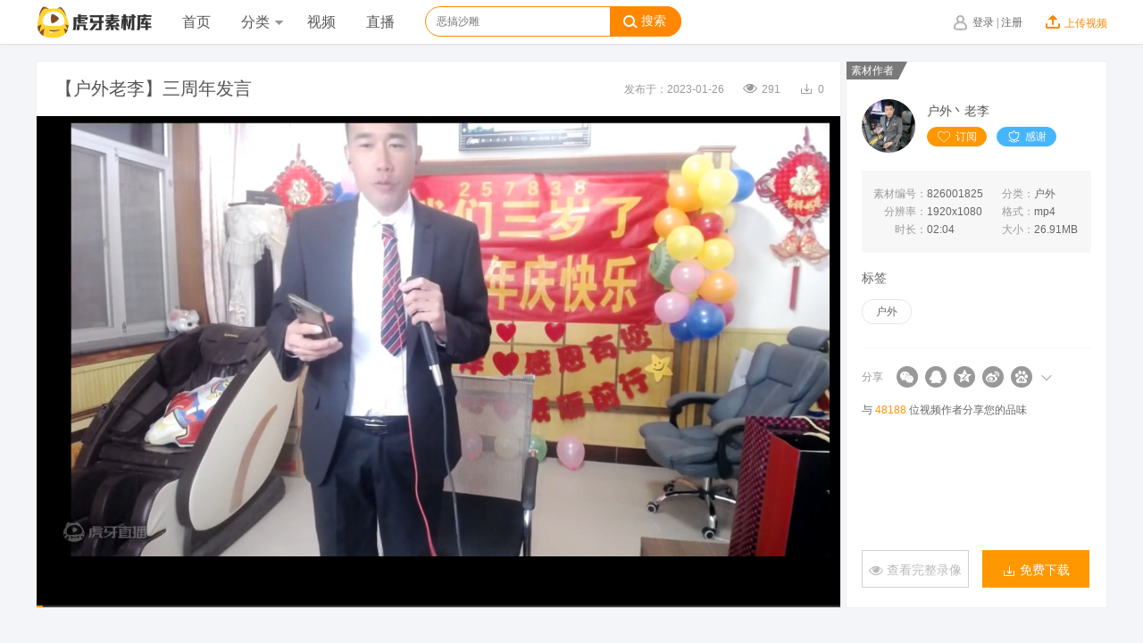

--- FILE ---
content_type: text/html; charset=UTF-8
request_url: https://v-material.huya.com/play/826001825
body_size: 6158
content:
<!DOCTYPE html>
<html>
<head lang="zh-Hans-CN">
    <meta charset="utf8"/>
    <title>【户外老李】三周年发言_户外视频素材下载_虎牙素材库</title>
    <meta name="Keywords" content="">
    <meta name="description" content="">
    <meta http-equiv="X-UA-Compatible" content="IE=edge">
    <meta http-equiv="Content-Type" content="text/html; charset=utf-8">
    <title>
</title>
    <link rel="stylesheet" href="//hd.huya.com/ysl2016/main_7e74ecc.css"/>
    <link href="https://hd.huya.com/web/huya-material/css/common.css" rel="stylesheet">
    <script>
        window.performanceInfo = {}, window.performanceInfo._hmt = [], window.performanceInfo.whiteScreenTime = +new Date, window.performanceInfo.firstScreenTime = 0
    </script>
    <script>
        window.performanceInfo.pageview = "v-material/video/play"
    </script>
</head>
<body class="statpid" login-pas="true" eid="material/detail/pv"
      eid_desc="素材库/详情页/浏览量"
      s_data="click/HuyaVideo/MaterialLibrary/PersonalMaterialLibrary/VideoPlayPage|点击/虎牙视频站/素材库/视频详情页"  s_prop="_video_channel_id:other|_video_type:editor_dot" vid="826001825">
<div class="duya-header" id="duya-header">
    <div class="duya-header-wrap clearfix">
        <div class="duya-header-bd clearfix">
            <h1 id="duya-header-logo" title="虎牙直播-虎牙TV-年轻人喜爱的互动直播平台">
                <a href="https://www.huya.com/material" class="clickstat statpid" s_data="material/navi/home/click|素材库/导航/首页/点击"></a>
            </h1>
            <div class="duya-header-nav">
                <div class="hy-nav-item "><a href="https://www.huya.com/material" class="hy-nav-link statpid" s_data="material/navi/home/click|素材库/导航/首页/点击">首页</a></div>
                <div class="hy-nav-item ">
                    <div class="hy-nav-expand">
                        <a class="hy-nav-link hy-nav-link-ext clickstat statpid" id="hy-nav-category" s_data="material/navi/category1/click|素材库/导航/分类/点击" href="https://www.huya.com/material/channel/list" target="_self">分类<i></i></a>
                        <div class="nav-expand-list nav-expand-game">
                            <i class="arrow"></i>
                            <dl class="clearfix">
                                <dt>热门分类</dt>
                                <dd><a class="statpid" s_data="material/navi/subject/hot/click|素材库/导航/分类/热门分类/点击" title="英雄联盟" href="https://www.huya.com/material/channel/index/vhuyalol" target="_self">英雄联盟</a></dd>
                                <dd><a class="statpid" s_data="material/navi/subject/hot/click|素材库/导航/分类/热门分类/点击" title="绝地求生" href="https://www.huya.com/material/channel/index/vhuyajdqs" target="_self">绝地求生</a></dd>
                                <dd><a class="statpid" s_data="material/navi/subject/hot/click|素材库/导航/分类/热门分类/点击" title="王者荣耀" href="https://www.huya.com/material/channel/index/vhuyawzry" target="_self">王者荣耀</a></dd>
                                <dd><a class="statpid" s_data="material/navi/subject/hot/click|素材库/导航/分类/热门分类/点击" title="堡垒之夜" href="https://www.huya.com/material/channel/index/blzy" target="_self">堡垒之夜</a></dd>
                                <dd><a class="statpid" s_data="material/navi/subject/hot/click|素材库/导航/分类/热门分类/点击" title="和平精英" href="https://www.huya.com/material/channel/index/cjzc" target="_self">和平精英</a></dd>
                                <dd><a class="statpid" s_data="material/navi/subject/hot/click|素材库/导航/分类/热门分类/点击" title="第五人格" href="https://www.huya.com/material/channel/index/id5" target="_self">第五人格</a></dd>
                                <dd><a class="statpid" s_data="material/navi/subject/hot/click|素材库/导航/分类/热门分类/点击" title="星秀" href="https://www.huya.com/material/channel/index/xingxiu" target="_self">星秀</a></dd>
                                <dd><a class="statpid" s_data="material/navi/subject/hot/click|素材库/导航/分类/热门分类/点击" title="户外" href="https://www.huya.com/material/channel/index/huwai" target="_self">户外</a></dd>
                                <dd><a class="statpid" s_data="material/navi/subject/hot/click|素材库/导航/分类/热门分类/点击" title="美食" href="https://www.huya.com/material/channel/index/ms" target="_self">美食</a></dd>
                            </dl>
                            <a href="https://www.huya.com/material/channel/list" class="nav-expand-game-more statpid" target="_self"  s_data="material/navi/category2/click|素材库/导航/分类/更多/点击">更多 <span>&gt;</span></a>
                        </div>
                    </div>
                </div>
                <div class="hy-nav-item">
                    <a href="https://www.huya.com/video" class="hy-nav-link hiido_stat clickstat statpid" hiido_code="10004227" target="_blank" s_data="material/navi/video/click|素材库/导航/视频/点击">视频</a>
                </div>
                <div class="hy-nav-item">
                    <a href="//www.huya.com" class="hy-nav-link hiido_stat clickstat statpid" hiido_code="10004227" target="_blank" s_data="material/navi/broadcast/click|素材库/导航/直播/点击">直播</a>
                </div>
            </div>
            <div class="duya-header-search clearfix" id="J_duyaHdSearch">
                <form id="searchForm_id" name="navSearchForm" class="J_headerSearchForm" action="/material/search" target="_blank" method="get" >
                    <input name="w" placeholder="主播、频道、游戏" autocomplete="off" class="J_headerSearchInput">
                    <button type="submit" class="btn-search clickstat J_headerSearchFormSubmit statpid" s_data="material/home/search/click|素材库/首页/给我搜/点击"><i></i>搜索</button>
                </form>
                <div class="header-search-tips J_headerSearchTips">
                    <i class="search-tips-icon"></i>
                    <div class="his-items-wrap J_headerSearchTipsHistory">
                        <ul class="his-items">
                            <li data-sug-item="aaa"><a href="javascript:;" class="del-item-link"><span>x</span></a><em></em>aaa</li>
                        </ul>
                        <a class="clear-his-btn J_headerSearchTipsHistoryClear" href="javascript:;">清空记录</a>
                    </div>
                    <div class="his-items-line J_headerSearchTipsLine"></div>
                    <ul class="search-items J_headerSearchTipsSuggest">
                        <li data-sug-item="韦神" data-hotwords="韦神"><em class="top-item">1</em>韦神</li>
                        <li data-sug-item="Uzi" data-hotwords="Uzi"><em class="top-item">2</em>Uzi</li>
                        <li data-sug-item="轩子巨2兔" data-hotwords="轩子巨2兔"><em class="top-item">3</em>轩子巨2兔</li>
                        <li data-sug-item="Msi" data-hotwords="Msi"><em>4</em>Msi</li>
                        <li data-sug-item="梦泪" data-hotwords="梦泪"><em>5</em>梦泪</li>
                        <li data-sug-item="Miss大小姐" data-hotwords="Miss大小姐"><em>6</em>Miss大小姐</li>
                        <li data-sug-item="刺激战场" data-hotwords="刺激战场"><em>7</em>刺激战场</li>
                        <li data-sug-item="陈子豪" data-hotwords="陈子豪"><em>8</em>陈子豪</li>
                        <li data-sug-item="第五人格" data-hotwords="第五人格"><em>9</em>第五人格</li>
                        <li data-sug-item="骚男" data-hotwords="骚男"><em>10</em>骚男</li>
                    </ul>
                </div>
            </div>
            <div class="duya-header-gg clickstat" id="J_duyaHdGg" eid="click/push/navipic" eid_desc="点击/推荐/顶部导航图片"></div>
            <div class="duya-header-right" id="J_duyaHeaderRight">
                <div class="duya-header-control clearfix">
                    <div class="hy-nav-right un-login J_isNotLogin" style="display:block">
                        <div class="hy-nav-title">
                            <i class="hy-nav-icon hy-nav-login-icon"></i>
                            <div class="un-login-btn">
                                <a class="clickstat" id="nav-login" href="#" eid="click/navi/sign" eid_desc="点击/导航/登录">登录</a>
                                <i>|</i>
                                <a class="clickstat" id="nav-regiest" href="#" eid="click/navi/login" eid_desc="点击/导航/注册">注册</a>
                            </div>
                        </div>
                    </div>
                    <div class="hy-nav-right nav-user success-login J_isLogin" style="display:block">
                        <a class="nav-user-title" href="http://i.huya.com/" target="_blank">
                            <img id="login-userAvatar" src="//a.msstatic.com/huya/main/assets/img/default_avatar.jpg" alt="头像"/>
                            <span id="login-username"></span>
                            <i></i>
                            <b class="m-reddot" style="display:inline"></b></a>
                        <div class="nav-expand-list">
                            <i class="arrow"></i>
                            <div class="h-user-info-layer">
                                <div class="h-user-info">
                                    <a class="h-user-avatar" target="_blank" href="https://www.huya.com/video/u/50013282/album.html">
                                        <img data-role="user-avatar" src="//a.msstatic.com/huya/main/assets/img/default/84x84.jpg"/>
                                        <p class="h-user-name" data-role="user-name">多玩小编</p>
                                    </a>
                                    <ul class="h-user-menu clearfix">
                                        <li class="menu statpid" s_data="hysp/navi/mycollect/click/web|视频/导航/我的收藏/点击/web" href="/index.php?r=podcast/newrevenue">
                                            <a href="http://v.huya.comindex.php/?r=manage/videoCollect" target="_blank">
                                                <div class="i-bg i-collect"></div>
                                                <p>我的收藏</p>
                                            </a>
                                        </li>
                                        <li class="menu statpid" s_data="hysp/navi/myrss/click/web|视频/导航/我的订阅/点击/web" href="/index.php?r=podcast/newrevenue">
                                            <a href="http://v.huya.com/index.php?r=manage/subusers" target="_blank">
                                                <div class="i-bg i-sub"></div>
                                                <p>我的订阅</p>
                                                <i class="icon-hot icon-hot2 hide" style="display:none">11</i>
                                            </a>
                                        </li>
                                        <li class="menu statpid" s_data="hysp/navi/mymessage/click/web|视频/导航/我的消息/点击/web" href="/index.php?r=podcast/newrevenue">
                                            <a href="http://v.huya.com/index.php?r=manage/msg" target="_blank">
                                                <div class="i-bg i-msg"></div>
                                                <p>我的消息</p>
                                                <i class="icon-hot" style="display:none">1</i>
                                            </a>
                                        </li>
                                        <li class="menu statpid" s_data="hysp/navi/myvideo/click/web|视频/导航/我的视频/点击/web" href="/index.php?r=podcast/newrevenue">
                                            <a href="http://v.huya.com/index.php?r=videomanage/published" target="_blank">
                                                <div class="i-bg i-video"></div>
                                                <p>我的视频</p>
                                            </a>
                                        </li>
                                        <li class="menu statpid" s_data="hysp/navi/mycolumn/click/web|视频/导航/我的栏目/点击/web" href="/index.php?r=podcast/newrevenue">
                                            <a class="vhuya-user-col" data-role="user-sectionlink" target="_blank" href="https://www.huya.com/video/u/50013282/album.html">
                                                <div class="i-bg i-section"></div>
                                                <p>我的栏目</p>
                                            </a>
                                        </li>
                                        <li class="menu statpid" s_data="material/navi/subscription/click|素材库/导航/素材订阅/点击" href="/index.php?r=podcast/newrevenue">
                                            <a href="http://v.huya.com/index.php?r=manage/materialPush">
                                                <div class="i-bg i-video"></div>
                                                <p>素材订阅</p>
                                            </a>
                                        </li>
                                        <li class="menu statpid" s_data="hysp/navi/myearning/click/web|视频/导航/我的收益/点击/web" data-role="user-profile" style="display:none">
                                            <a href="http://v.huya.com/index.php?r=podcast/newrevenue" target="_blank">
                                                <div class="i-bg i-profile"></div>
                                                <p>我的收益</p>
                                            </a>
                                        </li>
                                    </ul>
                                </div>
                                <div class="h-user-bot clearfix">
                                    <a href="http://v.huya.com/index.php?r=manage/userinfo" class="fltL" target="_blank">账号设置</a>
                                    <a href="javascript:void(0);" class="fltR" data-role="miti-loginout">退出登录</a>
                                </div>
                            </div>
                        </div>
                    </div>
                    <div class="hy-nav-right un-upload">
                        <a class="hy-nav-title clickstat" href="//www.baidu.com" eid="click/navi/kaibo" eid_desc="点击/导航/开播" target="_blank">
              <span class="h-login-upload">
                <i class="icon-upload"></i>上传视频
              </span>
                        </a>
                    </div>
                </div>
            </div>
        </div>
    </div>
</div>

<link href="//vhuya-static.huya.com/huya-assets/v-material/1.0.8/css/video-play.css" rel="stylesheet">
<link rel="canonical" href="https://www.huya.com/material/play/826001825" />
<div id="page">
    <div id="video_play_1" class="wrap">
        <div class="main">
            <div class="video-content">
                <div class="video-header">
                    <h2>【户外老李】三周年发言</h2>
                    <div class="video-number">
                        <span>发布于：2023-01-26</span>
                        <span><i class="iconfont icon-yanjing"></i>291</span>
                        <span><i class="iconfont icon-xiazai"></i>0</span>
                    </div>
                </div>
                <div class="video-player">
                                            <script src='//a.msstatic.com/huya/hd/web/huya-video-player/2.3.1/index.js'></script>

<div id="video_embed" style="height: 100%;">
	<div id="video_embed_flash" style="height: 100%;"></div>
</div>
<script>
    if (!console || !console.log) {
        console = { log: function () {} };
    }
    var huyaPlayer = new HuyaPlayer(document.getElementById('video_embed_flash'), {
        channelId:"户外",
    	  auto_play:1,
        vid:'826001825',
        no_danmu:1,
        from:"vhuyaweb",
        source: 'material'
    }, function (err) {
        if (err) {
            console.log('player initialize failed', err);
        } else {
            console.log('player initialized');
        }
    });
    window.jumpMovie = function (value) {
        huyaPlayer.seek(value);
    };
</script>                                    </div>
            </div>
            <div class="video-detail">
                <i class="author-tag">素材作者</i>
                <div class="author-info">
                    <div class="author-avatar"><a href="https://www.huya.com/material/profile/index/1462609459" target="_self" s_data="material/detail/author/click|素材库/详情页/主播头像/点击" class="statpid"><img src="https://huyaimg.msstatic.com/avatar/1015/a4/11b67994136b2d7b2ae98bb9f5d585_180_135.jpg?1680662991" /></a></div>
                    <div class="author-detail">
                        <div class="author-name"><a href="https://www.huya.com/material/profile/index/1462609459" target="_self" s_data="material/detail/author/click|素材库/详情页/主播头像/点击" class="statpid">户外丶老李</a></div>
                        <div class="author-buttons">
                                                        <a id="subscribe_btn_ed" class="yidingyue statpid" href="javascript:;" onclick="updateSubscribeStatus('1462609459',0)" style="display: none" s_data="click/HuyaVideo/MaterialLibrary/PersonalMaterialLibrary/VideoPlayPage/CancelFollow|点击/虎牙视频站/素材库/视频详情页/取消订阅"><i class="iconfont icon-yidingyue"></i>已订阅</a>
                            <a id="subscribe_btn" class="dingyue statpid"  href="javascript:;" onclick="updateSubscribeStatus('1462609459',1)" s_data="click/HuyaVideo/MaterialLibrary/PersonalMaterialLibrary/VideoPlayPage/Follow|点击/虎牙视频站/素材库/视频详情页/订阅"><i class="iconfont icon-aixin"></i>订阅</a>
                            
                                                        <a id="support_btn_ed" class="yiganxie" href="javascript:;" onclick="updateSupportStatus('1462609459','826001825',0)" style="display: none"><i class="iconfont icon-hua"></i>已感谢</a>
                            <a id="support_btn" class="ganxie statpid" href="javascript:;" onclick="updateSupportStatus('1462609459','826001825',1)" s_data="material/detail/thank/click|素材库/详情页/感谢/点击"><i class="iconfont icon-hua"></i>感谢</a>
                                                    </div>
                    </div>
                </div>
                <div class="video-info">
                    <p>
                        <span class="video-info-col-1"><label>素材编号：</label><em>826001825</em></span>
                        <span class="video-info-col-2"><label>分类：</label><em>户外</em></span>
                    </p>
                    <p>
                        <span class="video-info-col-1"><label>分辨率：</label><em>1920x1080</em></span>
                        <span class="video-info-col-2"><label>格式：</label><em>mp4</em></span>
                    </p>
                    <p>
                        <span class="video-info-col-1"><label>时长：</label><em>02:04</em></span>
                                                <span class="video-info-col-2"><label>大小：</label><em>26.91MB</em></span>
                                            </p>
                </div>
                                <div class="video-tags">
                    <h3>标签</h3>
                    <p>
                                                                        <a href="https://www.huya.com/material/search?w=户外" target="_self" s_data="click/HuyaVideo/MaterialLibrary/PersonalMaterialLibrary/VideoPlayPage/AITag|点击/虎牙视频站/素材库/视频详情页/点击标签" class="statpid"><span class="video-tag">户外</span></a>
                                                                    </p>
                </div>
                                <div class="video-share">
                    <div class="share">
                        <div id="J-share_wrap" class="m-share" data-text="" data-img="" >
                            <div class="classify">
                                <span class="label">分享</span>
                                <a id="J-share_wechat" class="wechat statpid"
                                   s_data="click/HuyaVideo/MaterialLibrary/PersonalMaterialLibrary/VideoPlayPage/Share|点击/虎牙视频站/素材库/视频详情页/分享" href="javascript:void(0)"></a>
                                <a id="J-share_qq" class="qq statpid"
                                   s_data="click/HuyaVideo/MaterialLibrary/PersonalMaterialLibrary/VideoPlayPage/Share|点击/虎牙视频站/素材库/视频详情页/分享" href="javascript:void(0)" target="_self"></a>
                                <a id="J-share_qzone" class="qzone statpid"
                                   s_data="click/HuyaVideo/MaterialLibrary/PersonalMaterialLibrary/VideoPlayPage/Share|点击/虎牙视频站/素材库/视频详情页/分享" href="javascript:void(0)"></a>
                                <a id="J-share_weibo" class="weibo statpid"
                                   s_data="click/HuyaVideo/MaterialLibrary/PersonalMaterialLibrary/VideoPlayPage/Share|点击/虎牙视频站/素材库/视频详情页/分享" href="javascript:void(0)"></a>
                                <a id="J-share_tieba" class="tieba statpid"
                                   s_data="click/HuyaVideo/MaterialLibrary/PersonalMaterialLibrary/VideoPlayPage/Share|点击/虎牙视频站/素材库/视频详情页/分享" href="javascript:void(0)"></a>
                                <a id="J-share_more" class="more statpid"
                                   s_data="click/HuyaVideo/MaterialLibrary/PersonalMaterialLibrary/VideoPlayPage/Share|点击/虎牙视频站/素材库/视频详情页/分享" href="javascript:void(0)"></a>
                            </div>

                            <div id="J-share_qrcode" class="m-share_qrcode">
                                <p>扫二维码分享</p>
                                <div id="J-qrocde-img" class="qrcode"></div>
                            </div>
                            <div id="J-share_copy" class="m-share_copy">
                                <p id="J-share_success" class="success">复制成功</p>
                                <p>把视频贴到blog或BBS</p>
                                <ul>
                                    <li>
                                        <input id="J-share_pageurl" type="text" readonly="readonly" value="https://www.huya.com/material/play/826001825.html">
                                        <a class="J-share_btn_copy b-copy" data-clipboard-target="#J-share_pageurl"
                                           href="javascript:void(0)">复制链接</a>
                                    </li>
                                    <li>
                                        <input id="J-share_html" type="text" readonly="readonly"
                                               value="&lt;embed src=&quot;http://vhuya-static.huya.com/video/vppp.swf&quot; allowfullscreen=&quot;true&quot; quality=&quot;high&quot; height=&quot;&quot; width=&quot;&quot; align=&quot;middle&quot; allowscriptaccess=&quot;always&quot; flashvars=&quot;uu=a04808d307&vu=&channelId=户外&auto_play=1&sdk=dw&vid=826001825&logo=huya&no_danmu=1&from=vhuyashareweb&quot; type=&quot;application/x-shockwave-flash&quot; style=&quot;z-index:-1&quot; wmode=&quot;transparent&quot; /&gt;">
                                        <a data-clipboard-target="#J-share_html" class="J-share_btn_copy b-copy"
                                           href="javascript:void(0)">复制HTML</a>
                                    </li>
                                    <li>
                                        <input id="J-share_flash" type="text" readonly="readonly"
                                               value="http://vhuya-static.huya.com/video/vppp.swf?uu=a04808d307&vu=&channelId=户外&auto_play=1&sdk=dw&vid=826001825&logo=huya&no_danmu=1&from=vhuyashareweb">
                                        <a class="J-share_btn_copy b-copy" data-clipboard-target="#J-share_flash"
                                           href="javascript:void(0)">复制flash</a>
                                    </li>
                                </ul>
                            </div>
                        </div>

                    </div>
                    <div class="video-share-detail">
                        与 <em>48188</em> 位视频作者分享您的品味
                    </div>
                </div>
                <div class="video-buttons">

                                        <a id="chakanluxiang" class="chakanluxiang statpid disabled" href="javascript:;" onclick="findLiveRecord('')" s_data="click/HuyaVideo/MaterialLibrary/PersonalMaterialLibrary/VideoPlayPage/FullVideo|点击/虎牙视频站/素材库/视频详情页/查看完整录像"><i class="iconfont icon-yanjing"></i> 查看完整录像</a>
                    
                                        <a class="mianfeixiazai J_recordDownloadBtn statpid" s_data="click/HuyaVideo/MaterialLibrary/PersonalMaterialLibrary/VideoPlayPage/Download|点击/虎牙视频站/素材库/视频详情页/免费下载" s_prop="_video_channel_id:other|_video_type:editor_dot" onclick="addDownloadCount('826001825')"><i class="iconfont icon-xiazai"></i> 免费下载</a>
                                    </div>
            </div>
        </div>
    </div>
    <div id="video_play_2" class="wrap">
        <div class="main">
                    </div>
    </div>
</div>
<div id="download_popup" class="modal-popup">
    <div class="modal-popup-header">
        <h2 class="modal-popup-title">免费下载</h2>
        <a class="modal-popup-close">X</a>
    </div>
    <div class="modal-popup-content">
        <p class="download-popup-success J_success">复制成功</p>
        <div class="download-input-wrapper">
                        <input id="J_recordURL" readonly="readonly" value="http://videotx-platform.cdn.huya.com/leaf/1048585/59a91b252545dcc3e53b1e831b45d090/51448341/3827652_9306d773c4490a0534e3ea8ca347cbec_264_1080_1.m3u8" />
                        <a class="input-btn J_copyURLBtn" href="javascript:;" data-clipboard-target="#J_recordURL">复制链接</a>
        </div>
                <div class="download-info">
            <p><label>视频下载方式：</label>复制链接到M3U8下载器下载</p>
            <p><label>视频下载工具：</label><a href="//vhuya-misc.oss-cn-hangzhou.aliyuncs.com/tool/m3u8_download_tool_new.zip">M3U8下载器</a></p>
        </div>
            </div>
</div>

<script src="//a.msstatic.com/huya/common/jquery-1.12.4.min.js"></script>
<script src="//a.msstatic.com/huya/common/footer.js"></script>
<script type="text/javascript" src="//vhuya-static.huya.com/huya-assets/v-material/1.0.8/js/manifest.js"></script>
<!--[if IE 8]>
<script type="text/javascript" src="//vhuya-static.huya.com/huya-assets/v-material/1.0.8/js/ie8-polyfill.js"></script>
<![endif]-->
<script type="text/javascript" src="https://hd.huya.com/web/huya-material/js/common.js"></script>

<script>
    var vHost=`https://v-material.huya.com`
    function updateSubscribeStatus(uid, status){
        $.ajax({
            url : vHost+"/index.php?r=profile/updateSubscribeStatus",
            cache : false,
            type: 'POST',
            dataType : "json",
            xhrFields: {
                withCredentials: true
            },
            crossDomain: true,
            data : {
                "profile_uid" : uid,
                "status":status
            },
            success : function(resp) {
                if (resp.status==200) {
                    if (status==0) {
                        $("#subscribe_btn").show();
                        $("#subscribe_btn_ed").hide();
                    } else {
                        $("#subscribe_btn").hide();
                        $("#subscribe_btn_ed").show();
                    }
                } else if(resp.status==100) {
                    TT.login.login();
                }
                //console.log(resp);
            },
            error : function() {
                alert("服务器错误!");
                document.location.reload();
            }
        });
    }

    function updateSupportStatus(uid, vid, status){
        var op = 'support';
        if (status==0)op = 'cancel_support';
        $.ajax({
            url : vHost+"/index.php?r=video/supportprofile",
            cache : false,
            dataType : "json",
            xhrFields: {
                withCredentials: true
            },
            crossDomain: true,
            data : {
                "yyuid" : uid,
                "vid" : vid,
                "op":op
            },
            success : function(resp) {
                if (resp.status==200) {
                    if (status==0) {
                        $("#support_btn").show();
                        $("#support_btn_ed").hide();
                    } else {
                        $("#support_btn").hide();
                        $("#support_btn_ed").show();
                    }
                } else if(resp.status==100) {
                    TT.login.login();
                }
                //console.log(resp);
            },
            error : function() {
                alert("服务器错误!");
                document.location.reload();
            }
        });
    }

    function findLiveRecord(vid){
        if (!vid || vid==0) return;
        window.open("https://www.huya.com/material/play/"+vid,"_self")
    }

    function addDownloadCount(vid){
        $.ajax({
            url : vHost+"/index.php?r=video/addDownloadCount",
            cache : false,
            dataType : "json",
            xhrFields: {
                withCredentials: true
            },
            crossDomain: true,
            data : {
                "vid" : vid
            },
            success : function(resp) {
            },
            error : function() {
                alert("服务器错误!");
                document.location.reload();
            }
        });
    }

</script>
<script type="text/javascript" src="//vhuya-static.huya.com/huya-assets/v-material/1.0.8/js/video-play.js"></script>

<script type="text/javascript" src="//a.msstatic.com/huya/hd/cdn_libs/performance_report-min.js"></script>
<script src='//static-jw.msstatic.com/rp/ya-huya.finall.min.js'></script>
</body>
</html>


--- FILE ---
content_type: text/html
request_url: https://diy-front.cdn.huya.com/zt/frontpage/0d/huya-video-sdk-config-normal.html?_=1769907039864&callback=getPlayerConfig
body_size: 341
content:
getPlayerConfig({"base":{"durationUseM3u8":0},"key_update_time":1764815417667,"sdk":{"simdAbPercentConfig":0,"vodAv1Cfg":"all|all:100,1346609715|all:0","h265Config":[[[2000,4000],[40000,40000]],[4000,2000,1300,500,350],75,[[350,500,1300,2000,4000],[3,3,3,3,4]],30,3,[true,true]],"isConfigSupportH265":0,"isReplayConfigSupportH265":0,"isVodSupportH265":0,"vodPcdnOpenBuffer":4000,"vodPcdnCloseBuffer":3000,"vodPcdnCoolTime":60000,"vodPcdnBufferCfg":[[4000,3000,30000],[[30000,30000,30000,[1560173870,1182498550,1571877666]]],[]],"whiteH265Uids":[[],1],"vodDtsFixCfg":[0,1],"vodAv1Cd":60000,"vodAv1CdCnt":5,"enhanceVodVCfg":[1,4000,6,1080],"av1Webcodecs":1,"webCodecCfg":[4,25000,2000,1,1500,[5000,10000,20000]],"vodEnhanceChannelMap":[{"vhuyalol":1},{"9521":9521},{"vhuyawzry":2336}],"vodWebcodecsGameIds":[]}})

--- FILE ---
content_type: text/css
request_url: https://hd.huya.com/web/huya-material/css/common.css
body_size: 20126
content:
@font-face{font-family:iconfont;src:url(/web/huya-material/fonts/iconfont.eot);src:url(/web/huya-material/fonts/iconfont.eot#iefix) format("embedded-opentype"),url("data:a    lication/x-font-woff;charset=utf-8;base64,[base64]/sc4gYGVgYOpk+kMAwNDP4RmfM1gxMjBwMDEwMrMgBUEpLmmMDgwVDzLZG7438AQw9zA0AAUZgTJAQAtGQzbeJzFkkEOgjAQRX+hohYXLgwJ7Nl5Ck4DFzAcxBO48mT/GvinQ0I0rnWa16avSaeZKYAdgFJcRQTCEwEWD9mQfYmUfcRN+wvOMhEzwYKRiR17DpyWRaebbbMds/2MoFu20eRhNqLAUdkqveqAvfLU0tWXG34U4X+p3+OU5/u6U1Uwr+iJhGP9Y+HA1uiopmByrJdsHdUZ7Bz7B+wd1R4cHHUBHB37J5wc1C+YBTAeAAB4nF1VXWzb1hW+516SIimKFCmRtCTLskRJ7GJJDvWbxZX/[base64]/QNMHPOoDZe9Y9UJpL14YR4RTGMlGG8IAo8L1LKaSqcty2Jl2TB3+a1tPle7ms0B0rKTS+sxYYzRu+55oVsyZYANjchkRlWfzKhp3X8/SBtJYxUJB4TB9Ixp5iEK/ejAwklW94heFGM9e/sDhPJIOlglCpEvBq4qATLtjjb/Dq02sXOOLg1SKigQS0Y4bxTt3KBbgyBbQn0d7MXc7mLs2evM5qtT4GVyYA1Vc9Sdr3o/WmOXvywPJqi9PKJsd5gOj3YGztxmdIUi8D0wYPTQK9t1M6Nzz8wAcwH8+PnahvX/LUDH3XpE+9UHj7lrlyiBxue1zhIL624pwhhgeOsTz8hOTJJVtBryw68QBERdm/00S0HjraDm7eEiBr6jXFZ9q51EAOuoVnZ5YforiW+bJWdAEIF+NuT641T+w6PySBWOkdOPrJ+8anORvX4rATS0afnVw+DWy1NzNz8xvJIY+b86MjoPq/[base64]/ONoTDdikedn5VjnDMcvbVbqZl5MSmsL7UMcp2ncbHvxcTkhDSfrlc0lnj+5So+dSz1kJY8fUlLC6IEDNSGlzBxLWm767HI1pgPoacOIgTyZZVjvwApL8oCup6SlAsMlnWUn5R+BvDp3/M5RnebPeJgOkfM2HKofvXN8blWGbnS5OvPqFCsLovJEbfRkVBSKbOrVmepy9K967N2YHgoSQ36fZ1+wyySOXWGMLJA1cor0yFnyFDlPniGXyfexFgvlLiDT3hDs0lByTDVkJv9v7SCTOlZgHpnUkXKWr0FLz+tJgf3/XjsvRHTLzrc7Ohap6XRpw7QbqKFhllCb+JScVqOFD6TilhXXLUunTy5AZaoC/m9C9cj+SYDJOiPeFMCUZ/SLmSJbL90MTIMtp/vf5QA4+sNA+u9ub4vb29u+dQMvei2Ub1v6s3ELwIpf0u1nF/OVSn5xV8K011+oh/j0HW8avnwLihn6WP/nmSK9a+mX9nZZrwDvlwQAAX7Pwz/v3VN2dpR7n+/sBAo+U8JeBOG53qJzWL+khHUVgaChdmC/h6203WRX/Zc4RfZf4qOaAKfhtKBF/wA9Jkj+a3w8ysOy/yYPivbfWLMBViI47ghQLkQCrBrCXocLCAUXAij/df91hKKO/xpiQQ+xBP82LO9h0RBrhX5BoiSz2yMxfZi9sCViSsOugkmqASW9LUq3er0txraWSmvfWisdPiF6V2H5qieeoA/2llD6E0PDw0PVl9dFAHH9ZRL2ta++ZK/QT0mSZMkI+o1VEZwnU8d/CKuk2bZwbusOjhKddt1KashTs123P6I3QM8Y4GT6T6eLuRwsqDpMGOqWnDKk229KRlqCVf8+DOJ5VP37GQfQFAYNw4DvGDF/AP4SM3x1U0qkpNu3pVRC2uuzm6iixMYv4f9EzrBycYBTFRJOC7kVTD1p4TcOeabk1l2Ou3trV774PmPvvxjK6k3VUtXoL6Oqysh/DG7d7Xf2LFDCxj9kTZP9z9HKUvdy+QH9BXpBoOwUhIiEtGObTuawvDr1NiaXfQAmk7n+H/1PmcBMoBQ6gsiijDZE+obJs/6vYR+HNjzvf8IDz+ikSMi/[base64]/oHpBKqqGCH5AViASj9EatuWFRq911036ZOmyqJI8et1ANwHo7ACTgC3IA78EgnmzaWx9+8eWNPANzgBx6O3y33kT1cMjtyDRe4F65TfxBukF+Em2jjVbhF/U3YxzOmwm10YXmD17hi9oR3YQ8dfAjXcI1P4Tr1L+EG+Vu4iTv8CrfQ8erCPuZeV7iNRy/2x1YvnF6p5UHFockikzm/gple75KFrdLqnGtbxCZTg6BfSVOdaVvdU+zXQ+ciFVmTqgmrOkmMyq3Z6tAFG+fyUa8XiR6EJuVYY/62xgKOcQWFJQ6MMUIYZIjK6Og7VWb0r7FDwl57Vj3N53RbFNT/c4UBAvTPXFO6stJ5Ok+BPV8bUnV0K27LnpQ0kV7NSRKyQl7WtlRC6gE2ZVeOEXpc0Yk/KGdI/wAJWm7IAAAAeJxtiUEOgjAUBf+jQLWWo3Cov9D2EfJJwCaF04Mx7pzVZEYa+RLkPxENHFp06OFxwx0BD0QMgtopK83vahMtuVy0XTkzblktTVR7LyVU6k9f87g+bS9q/VUPpd8yP9OlpYiczNEdMQA=") format("woff"),url(/web/huya-material/fonts/iconfont.ttf) format("truetype"),url(/web/huya-material/fonts/iconfont.svg#iconfont) format("svg")}.iconfont{font-family:iconfont!important;font-size:16px;font-style:normal;-webkit-font-smoothing:antialiased;-moz-osx-font-smoothing:grayscale}.icon-aixin:before{content:"\E602"}.icon-yanjing:before{content:"\E668"}.icon-hua:before{content:"\E600"}.icon-rili:before{content:"\E61A"}.icon-shangjiantou:before{content:"\E619"}.icon-xiajiantou:before{content:"\E642"}.icon-fl-renyuan:before{content:"\E625"}.icon-xiazai:before{content:"\E604"}.icon-shijian:before{content:"\E60A"}.icon-gou:before{content:"\E669"}html{color:#000}blockquote,body,code,dd,div,dl,dt,fieldset,form,h1,h2,h3,h4,h5,h6,input,legend,li,ol,p,pre,td,textarea,th,ul{margin:0;padding:0}article,aside,audio,bdi,canvas,datalist,details,figcaption,figure,footer,header,keygen,mark,meter,nav,output,progress,rp,rt,ruby,section,source,summary,time,title,track,video{display:block}table{border-collapse:collapse;border-spacing:0}fieldset,img{border:0}address,caption,cite,code,dfn,em,strong,th,var{font-style:normal;font-weight:400}li{list-style:none}caption,th{text-align:left}h1,h2,h3,h4,h5,h6{font-size:100%;font-weight:400}q:after,q:before{content:""}abbr,acronym{border:0;font-variant:normal}sup{vertical-align:text-top}sub{vertical-align:text-bottom}input,select,textarea{font-family:inherit;font-size:inherit;font-weight:inherit;font-size:100%}legend{color:#000}body,html{height:auto;margin:0;padding:0}body{font-family:Microsoft YaHei,simSun,Lucida Grande,Lucida Sans Unicode,Arial,sans-serif;font-size:12px;line-height:1.7;color:#666}i{font-style:normal}.fltL{float:left}.fltR{float:right}.fixR{position:absolute;top:0;right:0}.setCenter{margin:0 auto}.clrB{clear:both}.clrL{clear:left}.clrR{clear:right}.clrN{clear:none}.clearfix{zoom:1;*font-size:0;*line-height:1em}.clearfix:after{display:block;height:0;content:" "}.b{font-weight:700}.n{font-weight:400}.txtC{text-align:center}.g-thide{text-indent:-9999px}.hide{display:none}.show{display:block}body,html{background-color:#fff}a{color:#555}a,a:hover{text-decoration:none}a:hover{color:#f80}.body-main,.mod-main{width:1200px;margin:0 auto}.body-main{padding-bottom:65px}.mod-wrap{padding:20px 19px}.mod-wrap,.mod-wrap2{background:#fff;border:1px solid #efefef;margin-top:20px}.mod-wrap2{-webkit-box-shadow:0 0 2px rgba(0,0,0,.1);box-shadow:0 0 2px rgba(0,0,0,.1);padding:30px 20px 50px}.vhy-main-page .vhy-header .header_sub{display:block}.clearfix{*zoom:1}.clearfix:after,.clearfix:before{content:"";display:table;line-height:0}.clearfix:after{clear:both}.toast{display:none;position:fixed;top:200px;left:50%;margin-left:-160px;width:320px;height:50px;text-align:center;line-height:50px;font-size:18px;color:#fff;border-radius:10px;background-color:#000;background-color:rgba(0,0,0,.6)}html{min-width:1240px}html body{width:100%;background:#f4f5f8}html #page{padding-bottom:28px;margin-top:50px}html #page .iconfont{vertical-align:middle}html #page .wrap{width:100%}html #page .wrap .main{position:relative;width:1200px;margin:0 auto}.title-tag{-webkit-box-sizing:border-box;box-sizing:border-box;display:inline-block;height:28px;line-height:26px;font-size:12px;padding:0 18px;border-radius:14px;border:1px solid #ddd;color:#666;vertical-align:bottom;cursor:pointer;background:#fff}.title-tag.selected,.title-tag:hover{border-color:#ff8900;color:#ff8900}.title-icon{display:inline-block;width:32px;height:32px;vertical-align:top}.title-icon img{width:100%;height:100%;border-radius:50%;vertical-align:top}@-webkit-keyframes living{0%{background-position:0 0}to{background-position:-108px 0}}@keyframes living{0%{background-position:0 0}to{background-position:-108px 0}}.animation-living{display:inline-block;width:18px;height:18px;background:url(https://a.msstatic.com/huya/main/img/header/sprite/living_148032b.png);-webkit-animation:living .6s steps(6) infinite;animation:living .6s steps(6) infinite}.hy-header-loading{background-image:url(https://a.msstatic.com/huya/main/assets/img/loading.gif);background-repeat:no-repeat;background-position:50%}.duya-header .m-reddot{display:inline-block;width:8px;height:8px;overflow:hidden;border-radius:50%;background:#fc4040}.duya-header .nav-user .nav-expand-list{-webkit-transform-origin:80% 0;transform-origin:80% 0;-webkit-animation:scale-in-ease cubic-bezier(.22,.58,.12,.98) .5s;animation:scale-in-ease cubic-bezier(.22,.58,.12,.98) .5s}#J_hyUserCard{width:340px;min-height:420px}.duya-header{width:100%;left:0;top:0;z-index:999;position:relative;font-size:12px;line-height:1.5;font-family:Microsoft YaHei;-webkit-backface-visibility:hidden;backface-visibility:hidden}.duya-header-wrap{background:#fff;border-bottom:1px solid #e2e2e2;-webkit-box-shadow:0 0 6px rgba(0,0,0,.06);box-shadow:0 0 6px rgba(0,0,0,.06)}#duya-header-logo{position:absolute;left:0;top:7px}#duya-header-logo img{vertical-align:top;max-width:none}.duya-header-nav{margin-left:150px;float:left;height:100%}.hy-nav-item{float:left;margin:9px 0 0 5px}.hy-nav-item:first-child{margin-left:0}.hy-nav-link{display:block;color:#555;line-height:2;padding:0 .9em;font-size:16px;text-decoration:none}.hy-nav-item-on .hy-nav-link,.hy-nav-link:hover{color:#fff;background:#f80;border-radius:1em;text-decoration:none}.hy-nav-link-ext{position:relative;padding-right:1.4em}.hy-nav-link-ext i{position:absolute;top:14px;right:8px;width:9px;height:5px;background:url([data-uri]) no-repeat;-webkit-transition:-webkit-transform .5s;transition:-webkit-transform .5s;-webkit-transition:transform .5s;transition:transform .5s}.hy-nav-link-ext:hover i{-webkit-transform:rotate(180deg);transform:rotate(180deg)}.hy-nav-item-on .hy-nav-link-ext i,.hy-nav-link-ext:hover i{background-position:0 -5px}.duya-header-wrap .un-login .hy-nav-title:hover{color:#666}.duya-header-wrap .un-login .un-login-btn{float:left;padding-right:10px;white-space:nowrap}.duya-header-wrap .un-login a{color:#666}.duya-header-wrap .un-login a:hover{color:#ff630e;text-decoration:none}.hy-nav-expand{position:relative;height:40px;font-size:14px;color:#999}.hy-nav-expand:hover .nav-expand-list{display:block}.duya-header-wrap .nav-expand-link{white-space:nowrap;word-break:keep-all}.duya-header-wrap .nav-expand-link a{display:inline-block;line-height:32px;padding:0 5px;color:#616161;font-size:14px;text-align:left}.duya-header-wrap .nav-expand-link a.pre-title{color:#323232}.duya-header-wrap .nav-expand-link a:hover{color:#f80;text-decoration:none}.duya-header-wrap .nav-host-link a{display:block;height:32px;padding:0 15px;color:#616161;white-space:nowrap}.duya-header-wrap .nav-host-link a:hover{color:#ff6d00;text-decoration:none}.duya-header-wrap .nav-host-link span{display:inline-block;zoom:1;vertical-align:top;margin-top:7px}#head-my-message{position:relative}#head-my-message b{width:6px;height:6px;border-radius:50%;background:#ff2b08;right:20px;top:13px;top:11px;position:absolute;display:none}.duya-header-wrap .nav-host-link .hy-nav-i-icon{margin:8px 6px 0 0}.duya-header-wrap .nav-host-link .hy-nav-msg-icon{margin:9px 7px 0 0}.duya-header-wrap .nav-host-link .hy-nav-exit-icon{margin:8px 6px 0 0}.duya-header-wrap .duya-header-control{position:absolute;right:0;top:0}.duya-header-control .hy-nav-title{font-size:12px;color:#ddd}.duya-header-control .nav-expand-link{padding:3px 10px 0}.nav-expand-list{position:absolute;display:none;top:35px;left:0;z-index:99;padding:0 8px 10px;background-color:#fff;border-top:2px solid #f80;-webkit-box-shadow:0 3px 8px 2px rgba(1,1,1,.25);box-shadow:0 3px 8px 2px rgba(1,1,1,.25);border-radius:0 0 5px 5px}.duya-header-control .nav-expand-list{padding:0;min-width:120px;top:40px}.duya-header-wrap .nav-expand-game{min-height:100%}.duya-header-wrap .nav-expand-game,.hy-nav-expand-match{width:250px;padding:15px;left:-108px;top:40px}.hy-header-match{width:100%}.hy-header-match.hy-header-loading{min-height:100px}.w-1000 .hy-nav-download,.w-1000 .hy-nav-kaibo{display:none!important}.duya-header-wrap .nav-expand-kaibo{display:none!important;left:-30px;padding:10px 0}.nav-expand-kaibo .kaibo-nav a{display:block;height:32px;padding:0 15px;color:#616161;white-space:nowrap}.nav-expand-kaibo .kaibo-nav .hy-nav-home-icon,.nav-expand-kaibo .kaibo-nav .hy-nav-video-icon{margin:8px 5px 0 0}.nav-expand-kaibo .kaibo-nav span{display:inline-block;zoom:1;vertical-align:top;margin-top:7px}.nav-expand-kaibo .kaibo-nav a:hover{color:#ff6d00;text-decoration:none}.duya-header-wrap .nav-expand-download{left:-30px;padding:10px 0}.nav-expand-download .download-nav a{display:block;height:32px;padding:0 15px;color:#616161;white-space:nowrap}.nav-expand-download .download-nav .hy-nav-app-icon{margin:9px 8px 0 0}.nav-expand-download .download-nav .hy-nav-mm-icon{margin:9px 6px 0 0}.nav-expand-download .download-nav .hy-nav-play-icon,.nav-expand-download .download-nav .hy-nav-tv-icon{margin:10px 5px 0 0}.nav-expand-download .download-nav span{display:inline-block;zoom:1;vertical-align:top;margin-top:7px}.nav-expand-download .download-nav a:hover{color:#ff6d00;text-decoration:none}.duya-header-wrap .nav-expand-history{width:260px;left:-140px;padding:13px 0}.duya-header-wrap .nav-expand-history .arrow{left:170px}.nav-expand-follow .hy-header-loading,.nav-expand-history .hy-header-loading{min-height:100px}.nav-subscribe .nav-expand-list{width:252px;left:-70px;padding:0 0 13px}.nav-subscribe .nav-expand-list .arrow{left:100px}.duya-header-search{float:left;margin:7px 0 0 20px;position:relative}.duya-header-search input{border-radius:20px;border:1px solid #f80;padding:6px 85px 6px 12px;width:188px;height:20px;line-height:20px;color:#999;outline:0;font-size:12px;font-family:Microsoft YaHei}.duya-header-search input:focus{color:#444;border-color:#f80}.duya-header-search .btn-search{position:absolute;right:0;top:0;height:34px;width:80px;line-height:34px;cursor:pointer;border:0;outline:0;border-top-right-radius:17px;border-bottom-right-radius:17px;font-size:14px;text-indent:18px;background:#f80;color:#fff;font-family:Microsoft YaHei;white-space:nowrap}.duya-header-search .btn-search i{position:absolute;left:15px;top:10px;width:16px;height:15px;background:url(https://a.msstatic.com/huya/main/img/header/sprite/search_btn_f272499.png?__sprite)}.duya-header-search .btn-search:hover{background-color:#f90}.w-1000 .duya-header-search input{width:138px;padding-right:55px}.w-1000 .duya-header-search .btn-search{text-indent:-300%;overflow:hidden;width:50px}.duya-header-bd{width:1440px;margin:0 auto;height:49px;position:relative;-webkit-transition:width .5s ease-out;transition:width .5s ease-out}.duya-header-bd .success-login,.duya-header-bd .un-login{display:none}.clearfix{zoom:1}.clearfix:after,.clearfix:before{content:"";display:table;line-height:0}.clearfix:after{clear:both}.duya-header-wrap .arrow{position:absolute;top:-7px;left:50%;width:14px;height:7px;margin-left:-7px;background:url(https://a.msstatic.com/huya/main/img/header/sprite/extand_arrow_d4b1e44.png?__sprite)}.hy-nav-right{float:left;margin-top:5px;color:#999;position:relative;height:45px}.hy-nav-right .title{padding-right:10px}.hy-nav-right .hy-nav-title{display:block;padding-top:6px;line-height:28px;text-align:center;color:#666}.hy-nav-right .hy-nav-title:hover{color:#ff630e;text-decoration:none}.duya-header .nav-user .nav-expand-list{right:0;left:auto}.duya-header .nav-user .nav-expand-list .arrow{left:auto;right:50px}.duya-header .nav-user{margin-left:15px;max-width:122px}.duya-header .nav-user .nav-user-title{display:block;position:relative;padding:5px 12px 0 0;color:#666;white-space:nowrap;word-wrap:normal}.duya-header .nav-user .nav-user-title:hover{color:#ff630e;text-decoration:none}.duya-header .nav-user .nav-user-title img{width:30px;height:30px;border-radius:50%}.duya-header .nav-user .nav-user-title span{display:inline-block;zoom:1;max-width:6em;overflow:hidden;vertical-align:top;padding-top:6px;white-space:nowrap;text-overflow:ellipsis;word-wrap:normal}.duya-header .nav-user .nav-user-title .m-reddot{display:none;position:absolute;top:4px;left:20px}.duya-header .nav-user .nav-user-title i{position:absolute;top:17.5px;right:0;width:9px;height:5px;overflow:hidden;background:url(https://a.msstatic.com/huya/main/img/header/sprite/arrow_96ff8fa.png?__sprite);-webkit-transition:-webkit-transform .5s;transition:-webkit-transform .5s;-webkit-transition:transform .5s;transition:transform .5s}.duya-header .nav-user:hover .nav-user-title{color:#ff630e}.duya-header .nav-user:hover .nav-user-title i{background:url(https://a.msstatic.com/huya/main/img/header/sprite/arrow_on_93c9208.png?__sprite);-webkit-transform:rotate(180deg);transform:rotate(180deg)}.nav-history a{cursor:pointer}.hy-nav-right:hover .nav-expand-list{display:block}.hy-nav-icon{float:left;margin:6px 5px 0 10px;width:18px;height:18px;cursor:pointer}.hy-nav-login-icon{width:17px;height:17px;background:url(https://a.msstatic.com/huya/main/img/header/sprite/login_icon_e3a1a36.png?__sprite);cursor:default}.hy-nav-subscribe-icon{width:19px;height:17px;margin-top:6px;background:url(https://a.msstatic.com/huya/main/img/header/sprite/sub_icon_1f60198.png?__sprite)}.hy-nav-title:hover .hy-nav-subscribe-icon{background:url(https://a.msstatic.com/huya/main/img/header/sprite/sub_icon_act_f9224c9.png?__sprite)}.hy-nav-history-icon{margin-top:5px;background:url(https://a.msstatic.com/huya/main/img/header/sprite/history_icon_21ffd37.png?__sprite)}.hy-nav-title:hover .hy-nav-history-icon{background:url(https://a.msstatic.com/huya/main/img/header/sprite/history_icon_act_9efd272.png?__sprite)}.hy-nav-download-icon{width:18px;height:17px;margin-top:5px;background:url(https://a.msstatic.com/huya/main/img/header/sprite/download_icon_eae237f.png?__sprite)}.hy-nav-title:hover .hy-nav-download-icon{background:url(https://a.msstatic.com/huya/main/img/header/sprite/download_icon_act_8162ad5.png?__sprite)}.hy-nav-app-icon{width:12px;background:url(https://a.msstatic.com/huya/main/img/header/sprite/app_icon_dbc1cde.png?__sprite)}.hy-nav-app-icon,.hy-nav-mm-icon{height:16px;display:inline-block;zoom:1}.hy-nav-mm-icon{width:16px;background:url(https://a.msstatic.com/huya/main/img/header/sprite/mm_icon_d583e86.png?__sprite)}.hy-nav-video-icon{width:20px;height:17px;display:inline-block;zoom:1;background:url(https://a.msstatic.com/huya/main/img/header/sprite/video_icon_c171729.png?__sprite)}.hy-nav-title:hover .hy-nav-video-icon{background:url(https://a.msstatic.com/huya/main/img/header/sprite/video_icon_act_458e6e7.png?__sprite)}.hy-nav-home-icon{display:inline-block;zoom:1;background:url(https://a.msstatic.com/huya/main/img/header/sprite/home_icon_3df1c05.png?__sprite)}.hy-nav-play-icon{height:13px;background:url(https://a.msstatic.com/huya/main/img/header/sprite/play_icon_ac54361.png?__sprite)}.hy-nav-play-icon,.hy-nav-tv-icon{width:16px;display:inline-block;zoom:1}.hy-nav-tv-icon{height:14px;background:url(https://a.msstatic.com/huya/main/img/header/sprite/tv_icon_c88b931.png?__sprite)}.hy-nav-i-icon{width:16px;height:16px;display:inline-block;zoom:1;background:url(https://a.msstatic.com/huya/main/img/header/sprite/i_icon_cd39286.png?__sprite)}.hy-nav-exit-icon{width:17px;background:url(https://a.msstatic.com/huya/main/img/header/sprite/exit_icon_4e89f84.png?__sprite)}.hy-nav-exit-icon,.hy-nav-msg-icon{height:15px;display:inline-block;zoom:1}.hy-nav-msg-icon{width:16px;background:url(https://a.msstatic.com/huya/main/img/header/sprite/msg_icon_f2278a9.png?__sprite)}.duya-header-wrap .icon-msg{width:5px;height:5px;display:inline-block;position:absolute;top:16px;right:19px;background:url(//a.msstatic.com/huya/main/assets/img/pic-global.png) -77px -8px no-repeat}.w-1000 .duya-header-bd{width:1000px}.duya-header-gg{float:left;padding-left:20px;height:100%;max-width:200px;overflow:hidden}.w-1000 .duya-header-gg{display:none}#login-closure,#offline-notice{position:fixed;left:50%;top:50%;width:440px;height:210px;margin:-105px 0 0 -220px;background:#fff;z-index:999999;border-radius:3px;font-size:14px}.login-closure-tit{position:relative;height:38px;line-height:38px;border-top:2px solid #f80;border-bottom:1px solid #eee;border-radius:3px 3px 0 0;padding-left:15px;color:#333}#login-closure-close,#offline-notice-close{position:absolute;top:13px;right:18px;width:13px;height:12px;background:url(https://a.msstatic.com/huya/main/img/close_01ce46f.png) no-repeat;cursor:pointer}.login-closure-cnt{color:#777;padding:22px 27px 0}.login-closure-cnt a{color:#46a1fe}#login-closure-sure,#offline-notice-sure{position:absolute;left:50%;bottom:25px;margin-left:-50px;width:100px;height:34px;line-height:34px;text-align:center;background:#f80;color:#fff;border-radius:5px;cursor:pointer}#login-closure-sure:hover,#offline-notice-sure:hover{background:#f99523}#login-closure-mask,#offline-notice-mask{z-index:99999;position:fixed;top:0;left:0;opacity:.5;filter:alpha(opacity=50);background-color:#000;width:100%;height:100%;zoom:1}.duya-header{position:fixed}.h-login .h-login-yes .u-name,.h-user-info .h-user-menu p,.h-user-info .h-user-name{overflow:hidden;white-space:nowrap;text-overflow:ellipsis}.nav-expand-game dl{margin:0 -5px 5px 0}.nav-expand-game dt{margin-bottom:5px;color:#f80}.nav-expand-game dd{float:left;margin:0 5px 5px 0}.nav-expand-game dd a{display:block;width:78px;height:22px;border:1px solid #e3e7e8;text-align:center;line-height:22px;border-radius:3px;text-decoration:none;color:#666;font-size:12px;white-space:nowrap;word-wrap:normal;overflow:hidden;-ms-text-overflow:ellipsis;text-overflow:ellipsis}.nav-expand-game dd a:hover{color:#fff;background:#f80;border:1px solid #f80}.nav-expand-game-more{height:24px;line-height:24px;display:block;color:#fff;text-align:center;background:#ff7e00;font-size:12px;border-radius:3px;margin-bottom:10px}.nav-expand-game-more span{font-family:simsun}.nav-expand-game-more:hover{text-decoration:none;color:#fff;border-radius:3px!important}.nav-expand-game img{width:250px;height:60px;border-radius:3px}.header-search-tips{display:none;position:absolute;width:206px;background-color:#fff;border:1px solid #e0e0e0;font-size:12px;-webkit-box-shadow:0 3px 8px 2px rgba(1,1,1,.1);box-shadow:0 3px 8px 2px rgba(1,1,1,.1);border-radius:5px}.header-search-tips li{line-height:30px;height:30px;color:#666;overflow:hidden;cursor:pointer;padding:0 15px}.header-search-tips li:hover{color:#666;background-color:#ececec}.header-search-tips .his-items em{width:14px;height:14px;text-align:center;line-height:14px;display:inline-block;background:url(https://a.msstatic.com/huya/main/img/header/sprite/search_icon_8e4e036.png?__sprite);margin-right:8px;vertical-align:middle;display:inline;zoom:1}.header-search-tips .his-items .del-item-link{float:right;padding:0 5px;height:30px;margin-right:-5px}.header-search-tips .his-items .del-item-link span{display:inline-block;display:block;margin-top:12px;vertical-align:middle;width:8px;height:7px;background:url(https://a.msstatic.com/huya/main/img/header/sprite/search_clear_69b8269.png?__sprite);text-indent:-9999em}.header-search-tips .clear-his-btn{display:block;height:25px;background-color:#e6e6e6;text-align:center;line-height:25px;margin:6px 15px 8px;border-radius:2px;color:#555}.header-search-tips .clear-his-btn:hover{color:#fff;background:#ff6d00;text-decoration:none}.header-search-tips .his-items-line{height:0;border-bottom:1px solid #e6e6e6;margin-bottom:6px}.header-search-tips .search-items em{width:16px;height:16px;text-align:center;line-height:16px;font-size:12px;display:inline;zoom:1;display:inline-block;background:#d8d8d8;color:#666;border-radius:8px;margin-right:8px}.header-search-tips .search-items em.top-item{background:#ff6d00;color:#fff}.header-search-tips .search-item-hover{color:#666;background-color:#ececec}.header-search-tips .search-tips-icon{position:absolute;left:10px;top:-7px;width:14px;height:7px;background:url(https://a.msstatic.com/huya/main/img/header/sprite/search-tips-arrow_49ebc40.png?__sprite);background-color:#fff}.h-login-info{float:right;line-height:30px}.h-login-info .vline{color:#cdcdcd}.h-login-info .u-name-arrow{position:relative;display:inline-block;width:10px;height:17px;-webkit-transition:transform .3s ease-in-out;transition:transform .3s ease-in-out;-webkit-transform-origin:50% 20%;transform-origin:50% 20%}.h-login-info .u-name-arrow:after,.h-login-info .u-name-arrow:before{position:absolute;width:0;height:0;content:"";border-width:5px;border-style:dashed dashed solid}.h-login-info .u-name-arrow:before{margin-top:1px;border-color:#999 transparent transparent}.h-login-info .u-name-arrow:after{border-color:#fff transparent transparent}.h-login,.h-login .h-login-no,.h-login .h-login-yes{display:inline-block;vertical-align:middle}.h-login .h-login-yes{position:relative;top:2px;cursor:default}.h-login .h-login-yes .h-logined-user{position:relative;display:inline-block;margin-right:10px}.h-login .h-login-yes .h-logined-user img{border-radius:50%}.h-login .h-login-yes .h-logined-user .icon-hot{right:-6px}.h-login .h-login-yes .u-name{display:inline-block;max-width:120px;cursor:pointer}.h-login .h-logined-user img{width:30px;height:30px}.h-login .icon-user{display:inline-block;width:17px;height:16px;margin-right:8px;vertical-align:sub;background-image:url([data-uri]);background-repeat:no-repeat}.h-login .h-login-l{padding-right:6px;cursor:pointer}.h-login .h-login-r{padding-left:6px;cursor:pointer}.h-login-upload{display:inline-block;margin-left:16px;cursor:pointer;vertical-align:middle;color:#f80;margin-top:4px}.h-login-upload .icon-upload{display:inline-block;width:16px;height:15px;margin-right:5px;position:relative;top:2px;background-image:url([data-uri]);background-repeat:no-repeat}.h-user-info{padding:20px 28px}.h-user-info .h-user-avatar{display:block;text-align:center}.h-user-info .h-user-avatar img{width:60px;height:60px;border-radius:50%}.h-user-info .h-user-name{margin-top:6px;color:#666;font-size:14px}.h-user-info .h-user-menu{margin-top:6px;margin-left:-30px}.h-user-info .h-user-menu .menu{position:relative;float:left;width:50px;margin-top:20px;margin-left:35px;text-align:center}.h-user-info .h-user-menu .icon-hot2{background:#ff4800}.h-user-info .h-user-menu a{display:block}.h-user-info .h-user-menu p{margin-top:3px;color:#999}.h-user-info .h-user-menu .i-bg{width:50px;height:50px;background-repeat:no-repeat}.h-user-info .h-user-menu .i-collect{background-image:url([data-uri])}.h-user-info .h-user-menu .i-sub{background-image:url([data-uri])}.h-user-info .h-user-menu .i-video{background-image:url([data-uri])}.h-user-info .h-user-menu .i-section{background-image:url([data-uri])}.h-user-info .h-user-menu .i-msg{background-image:url([data-uri])}.h-user-info .h-user-menu .i-profile{background-image:url([data-uri])}.h-user-info-layer{width:300px;top:37px;-webkit-transform-origin:50% 0;transform-origin:50% 0;-webkit-animation:scale-in-ease cubic-bezier(.22,.58,.12,.98) .5s;animation:scale-in-ease cubic-bezier(.22,.58,.12,.98) .5s}.h-user-info-layer .h-user-bot{padding:7px 15px;background:#f6f6f6}.h-user-info-layer .h-user-bot a{color:#999}@-webkit-keyframes scale-in-ease{0%{opacity:0;-webkit-transform:scale(0);transform:scale(0)}50%{-webkit-transform:scale(1.1);transform:scale(1.1)}to{opacity:1;-webkit-transform:scale(1) perspective(1200px);transform:scale(1) perspective(1200px)}}@keyframes scale-in-ease{0%{opacity:0;-webkit-transform:scale(0);transform:scale(0)}50%{-webkit-transform:scale(1.1);transform:scale(1.1)}to{opacity:1;-webkit-transform:scale(1) perspective(1200px);transform:scale(1) perspective(1200px)}}.header_sub{display:none;border-top:1px solid #ececec}.h-game-list a{display:inline-block;margin-right:30px;line-height:36px}.h-game-list a.cur{color:#f80}.icon-hot{position:absolute;top:2px;right:-2px;width:10px;height:10px;border-radius:10px;background:#f80;display:none}.h-user-info-layer .icon-hot{position:absolute;top:-6px;right:-6px;width:20px;height:20px;line-height:20px;border-radius:20px;color:#fff}.duya-header-bd{width:1200px}.duya-header-bd #duya-header-logo a{display:inline-block;width:136px;height:36px;background-image:url([data-uri]);background-size:100% 100%;background-repeat:no-repeat}.duya-header-bd .duya-header-search{position:relative}.duya-header-bd .duya-header-search .header-search-tips{top:42px}.duya-header-bd .h-login-upload{margin-top:0}
/*# sourceMappingURL=common.css.map*/

--- FILE ---
content_type: text/css
request_url: https://vhuya-static.huya.com/huya-assets/v-material/1.0.8/css/video-play.css
body_size: 15076
content:
.video-card{display:inline-block;-webkit-box-sizing:border-box;box-sizing:border-box;width:224px;height:182px;border-radius:5px;overflow:hidden;background:#fff}.video-card em{color:#f80}.video-card.last{margin-right:0}.video-card .top{position:relative;margin-bottom:6px}.video-card .top img{width:224px;height:126px}.video-card .top .tag{padding:0 7px;font-size:12px;position:absolute}.video-card .top .tag.top-left{top:0;left:0;color:#fff;line-height:24px;background-color:#929292;background-color:hsla(0,0%,57%,.5)}.video-card .top .tag.top-left a,.video-card .top .tag.top-left a:hover{color:#fff}.video-card .top .tag.top-right{top:3px;right:5px;line-height:19px;color:#fff;background-color:#ff8900;border-radius:2px}.video-card .top .tag.top-right a,.video-card .top .tag.top-right a:hover{color:#fff}.video-card .top .tag.bottom-right{display:none;padding:0 8px;right:0;bottom:0;line-height:19px;color:#fff;background-color:#000;background-color:rgba(0,0,0,.5)}.video-card .top .btn-play{display:none;width:50px;height:50px;position:absolute;top:50%;left:50%;margin-top:-25px;margin-left:-25px;background-image:url([data-uri])}.video-card .top:hover .btn-play,.video-card .top:hover .tag.bottom-right{display:block}.video-card .bottom{padding:0 7px}.video-card .bottom h3{font-size:14px;color:#555;white-space:nowrap;overflow:hidden;text-overflow:ellipsis;line-height:1.5;margin-bottom:5px}.video-card .bottom h3:hover,.video-card .bottom h3:hover a{color:#ff8900}.video-card .bottom .video-info{font-size:12px;color:#999;line-height:16px;margin-bottom:10px}.video-card .bottom .video-info .iconfont{vertical-align:text-top!important}.video-card .bottom .video-info a{color:#999}.video-card .bottom .video-info a:hover{color:#ff8900}.video-card .bottom .video-info .right{float:right}.video-card:hover{-webkit-box-shadow:2px 2px 10px #ddd;box-shadow:2px 2px 10px #ddd}.video-card.video-card-tags{height:214px}.video-card.video-card-tags .tags{overflow:hidden;margin-right:-8px;line-height:1;font-size:0;height:20px}.video-card.video-card-tags .tags li{display:inline-block;margin-right:8px;margin-bottom:8px;vertical-align:top}.video-card.video-card-tags .tags li a{font-size:12px;line-height:18px;padding-left:7px;padding-right:7px;border:1px solid;color:#999;border-radius:100px}.video-card.video-card-tags .tags li a.checked{color:#ff8900}.page-num .uiPaging-prev a,.page-num .uiPaging-prev i{width:8px;height:13px;background-image:url([data-uri]);background-size:contain;background-repeat:no-repeat}.page-num .uiPaging-prev a:hover,.page-num .uiPaging-prev i:hover{width:8px;height:13px;background-image:url([data-uri]);background-size:contain;background-repeat:no-repeat}.page-num .uiPaging-next a,.page-num .uiPaging-next i{width:8px;height:13px;background-image:url([data-uri]);background-size:contain;background-repeat:no-repeat}.page-num .uiPaging-next a:hover,.page-num .uiPaging-next i:hover{width:8px;height:13px;background-image:url([data-uri]);background-size:contain;background-repeat:no-repeat}.page-num{margin-top:30px;text-align:center;font-size:0}.page-num,.page-num *{zoom:1;vertical-align:middle}.page-num *{font-size:12px;letter-spacing:normal;word-spacing:normal}.page-num span{display:inline-block;margin-right:10px;line-height:1;border-radius:3px;background-color:#fdfdfd;border:1px solid #eaeaea;cursor:pointer}.page-num span a{display:block;text-align:center;font-size:12px;color:#666;padding:8px 11px;vertical-align:middle}.page-num span:hover{background:#ff8a20;border-color:#ff8a20}.page-num span:hover,.page-num span:hover a{color:#fff;text-decoration:none}.page-num span.page-now{color:#ff8a20;background-color:#fdfdfd;border-color:#ff8a20}.page-num span.page-now a{color:#ff8a20}.page-num .uiPaging-next,.page-num .uiPaging-prev{border:0;padding:0;background-color:transparent}.page-num .uiPaging-next:hover,.page-num .uiPaging-prev:hover{color:#ff8a20;background-color:transparent;border:none;text-decoration:none}.page-num .uiPaging-next a,.page-num .uiPaging-next i,.page-num .uiPaging-prev a,.page-num .uiPaging-prev i{display:inline-block;margin-top:3px;padding:0}.danmu-bar{background:#fff!important;border-bottom:none!important;border-top:1px solid #efefef!important}.danmu-bar .danmu-bar-btn.danmu-bar-disable,.danmu-bar .danmu-bar-btn.danmu-bar-enable{left:15px!important;width:70px!important;background:url([data-uri]) no-repeat!important}.danmu-bar .danmu-bar-btn.danmu-bar-enable{background-position:-82px 0!important}.danmu-bar .danmu-bar-input{background:none!important;left:88px!important}.danmu-bar .danmu-bar-input .danmu-bar-input-wrapper{display:inline-block;width:708px;height:28px;position:relative;vertical-align:middle;padding:0!important;background:#f5f5f5!important;border-radius:5px!important;border:1px solid #e7e7e7;margin-top:-1px!important}.danmu-bar .danmu-bar-input .danmu-bar-input-text{width:634px!important;background-color:transparent!important;margin-left:5px!important;height:28px!important;line-height:28px!important;vertical-align:top!important}.danmu-bar .danmu-bar-input .danmu-bar-input-submit{display:inline-block!important;background:#f5f5f5!important;height:30px!important;line-height:30px!important;margin-left:5px!important;border-radius:4px!important;width:70px!important;text-align:center!important;padding:0!important}.danmu-bar .danmu-bar-input .danmu-bar-input-submit.edit{background:#f80!important;color:#fff!important}.danmu-bar .danmu-bar-input .danmu-bar-input-submit.edit:hover{background:#fa7000!important}.danmu-bar .danmu-bar-input-alert{display:block;width:220px;height:20px;line-height:20px;background:#fff;border:1px solid #e7e7e7;border-radius:2px;color:red;font-size:12px;text-align:center;position:absolute;left:0;top:-26px}.danmu-bar .danmu-bar-input-alert i{position:absolute;bottom:1px;left:50%;margin-left:-5px}.danmu-bar .danmu-bar-input-alert i:after,.danmu-bar .danmu-bar-input-alert i:before{content:"";position:absolute;font-size:0;left:0;top:0;width:0;height:0;overflow:hidden;display:inline-block;border-style:solid;border-width:5px 5.5px;border-color:#fff transparent transparent;z-index:1}.danmu-bar .danmu-bar-input-alert i:after{border-color:#e7e7e7 transparent transparent;margin-top:1px;z-index:0}.danmu-bar .disabled .danmu-bar-input-text2{width:699px;display:inline-block;height:30px;line-height:30px;text-indent:10px;color:#999;font-size:11px;position:relative;top:-6px}.danmu-bar .disabled .danmu-bar-input-text2 a{color:#fe9824}.danmu-bar .danmu-bar-input-num{color:red;font-size:14px;position:absolute;right:10px;top:9px;line-height:14px}.danmu-bar-input-text2,.danmu-bar .danmu-bar-btn.danmu-bar-setting,.danmu-bar .disabled .danmu-bar-input-alert,.danmu-bar .disabled .danmu-bar-input-num,.danmu-bar .disabled input{display:none}#video_embed_flash{position:relative}.no-danmu-img{width:903px;height:43px;position:absolute;bottom:0;left:0;z-index:1000}#page{font-size:0}#page #video_play_1{margin-bottom:15px}#page #video_play_1 .main{padding-top:18px}#page #video_play_1 .main .video-content{background:#fff;-webkit-box-sizing:border-box;box-sizing:border-box;display:inline-block;border:1px solid #efefef;width:902px;vertical-align:top;margin-right:5px}#page #video_play_1 .main .video-content .video-header{height:61px;line-height:61px;padding-left:21px}#page #video_play_1 .main .video-content .video-header h2{display:inline-block;font-size:20px;color:#555}#page #video_play_1 .main .video-content .video-header .video-number{float:right;font-size:12px;color:#999}#page #video_play_1 .main .video-content .video-header .video-number span{margin-right:18px}#page #video_play_1 .main .video-content .video-header .video-number i{margin-right:5px;vertical-align:-1px}#page #video_play_1 .main .video-content .video-player{height:550px;background-color:#000}#page #video_play_1 .main .video-detail{background:#fff;-webkit-box-sizing:border-box;box-sizing:border-box;display:inline-block;border:1px solid #efefef;width:293px;height:613px;vertical-align:top;position:relative;padding:0 17px}#page #video_play_1 .main .video-detail .author-tag{position:absolute;top:0;left:0;line-height:20px;font-size:12px;color:#fff;padding:0 5px;background-color:#797979}#page #video_play_1 .main .video-detail .author-tag:after{content:"";width:0;height:0;position:absolute;right:-30px;border:20px solid transparent;border-top:0 solid #797979;border-left:10px solid #797979}#page #video_play_1 .main .video-detail .author-info{margin-top:42px;margin-bottom:20px}#page #video_play_1 .main .video-detail .author-info .author-avatar{display:inline-block;width:60px;height:60px;border-radius:50%;overflow:hidden;margin-right:13px}#page #video_play_1 .main .video-detail .author-info .author-avatar img{width:100%;height:100%}#page #video_play_1 .main .video-detail .author-info .author-detail{display:inline-block;max-width:180px;vertical-align:top}#page #video_play_1 .main .video-detail .author-info .author-detail .author-name{margin-top:2px;font-size:14px;color:#555;margin-bottom:6px}#page #video_play_1 .main .video-detail .author-info .author-detail .author-buttons{white-space:nowrap}#page #video_play_1 .main .video-detail .author-info .author-detail .author-buttons a{display:inline-block;border-radius:11px;color:#fff;text-align:center;margin-right:11px;font-size:12px;line-height:20px;-webkit-box-sizing:border-box;box-sizing:border-box;vertical-align:top;padding:0 10px;border:1px solid #d0d0d0}#page #video_play_1 .main .video-detail .author-info .author-detail .author-buttons a .iconfont{margin-right:5px}#page #video_play_1 .main .video-detail .author-info .author-detail .author-buttons a.dingyue{border-color:#ff9700;background-color:#ff9700}#page #video_play_1 .main .video-detail .author-info .author-detail .author-buttons a.yidingyue{background-color:#fff;color:#bbb}#page #video_play_1 .main .video-detail .author-info .author-detail .author-buttons a.yidingyue .icon-yidingyue:after{content:"";display:inline-block;width:18px;height:15px;background-image:url([data-uri]);vertical-align:middle}#page #video_play_1 .main .video-detail .author-info .author-detail .author-buttons a.ganxie{border-color:#46b5ff;background-color:#46b5ff}#page #video_play_1 .main .video-detail .author-info .author-detail .author-buttons a.yiganxie{background-color:#fff;color:#bbb}#page #video_play_1 .main .video-detail .author-info .author-detail .author-buttons a i{vertical-align:-2px}#page #video_play_1 .main .video-detail .video-info{font-size:12px;padding:16px 0;background-color:#f7f7f7;margin-bottom:21px}#page #video_play_1 .main .video-detail .video-info p span{display:inline-block}#page #video_play_1 .main .video-detail .video-info p span label{color:#999;display:inline-block;text-align:right}#page #video_play_1 .main .video-detail .video-info p span em{color:#666}#page #video_play_1 .main .video-detail .video-info .video-info-col-1{width:152px}#page #video_play_1 .main .video-detail .video-info .video-info-col-1 label{width:73px}#page #video_play_1 .main .video-detail .video-info .video-info-col-2 label{width:38px}#page #video_play_1 .main .video-detail .video-tags{margin-bottom:20px}#page #video_play_1 .main .video-detail .video-tags h3{font-size:14px;line-height:14px;color:#666;margin-bottom:17px}#page #video_play_1 .main .video-detail .video-tags .video-tag{display:inline-block;padding:0 15px;font-size:12px;color:#666;line-height:26px;height:26px;border-radius:13px;border:1px solid #e7e7e7;margin-right:6px;margin-bottom:6px}#page #video_play_1 .main .video-detail .video-share{padding-top:20px;border-top:1px solid #f7f7f7}#page #video_play_1 .main .video-detail .video-share .video-share-detail{font-size:12px;color:#666}#page #video_play_1 .main .video-detail .video-share .video-share-detail em{color:#ff9600}#page #video_play_1 .main .video-buttons{position:absolute;bottom:22px}#page #video_play_1 .main .video-buttons a{font-size:14px;color:#fff;text-align:center;display:inline-block;width:120px;height:42px;line-height:42px;margin-right:15px;border:1px solid #d0d0d0;-webkit-box-sizing:border-box;box-sizing:border-box}#page #video_play_1 .main .video-buttons a.chakanluxiang{background-color:#45b4fe;border-color:#45b4fe}#page #video_play_1 .main .video-buttons a.chakanluxiang.disabled{background-color:#fff;color:#bbb;border-color:#d0d0d0;cursor:default}#page #video_play_1 .main .video-buttons a.mianfeixiazai{border-color:#ff9700;background-color:#ff9700;margin-right:0}#page #video_play_1 .main .video-buttons a.mianfeixiazai.big{width:255px}#page #video_play_2 .main{width:1220px;padding-left:20px}#page #video_play_2 .main .relate-video .relate-video-header{line-height:49px;padding-right:20px}#page #video_play_2 .main .relate-video .relate-video-header h2{display:inline-block;font-size:18px;color:#666}#page #video_play_2 .main .relate-video .relate-video-header a{font-size:14px;color:#999;float:right}#page #video_play_2 .main .relate-video .relate-video-content .video-card-wrap{display:inline-block;margin-right:20px;margin-bottom:28px;vertical-align:top}#download_popup{width:432px;height:174px}#download_popup .modal-popup-content{padding:24px 15px 0}#download_popup .modal-popup-content .download-input-wrapper{font-size:14px;line-height:38px;position:relative;margin-bottom:14px}#download_popup .modal-popup-content .download-input-wrapper input{-webkit-box-sizing:border-box;box-sizing:border-box;border-radius:6px;border:1px solid #efefef;outline:0;height:40px;width:401px;padding:8px 113px 8px 12px;color:#666}#download_popup .modal-popup-content .download-input-wrapper a{top:0;right:0;position:absolute;height:40px;width:113px;border-top-right-radius:6px;border-bottom-right-radius:6px;background-color:#efefef;text-align:center}#download_popup .modal-popup-content .download-input-wrapper a:hover{color:#fff;background-color:#ff9504}#download_popup .modal-popup-content .download-info{font-size:14px;color:#555}#download_popup .modal-popup-content .download-info label{color:#999}#download_popup .modal-popup-content .download-info a{color:#6dc3ff}#download_popup .modal-popup-content .download-info a:hover{color:#46b3ff}#download_popup .download-popup-success{display:none;position:absolute;right:48px;top:0;color:green}#video_embed{width:100%;height:100%}.m-share{width:300px;position:relative;z-index:100;height:24px;text-align:right}.m-share .classify a,.m-share .classify span{font-size:12px;letter-spacing:normal;word-spacing:normal;display:inline;zoom:1;display:inline-block;vertical-align:top}.m-share .classify a{width:24px;height:24px;outline:none;margin-right:8px;background-repeat:no-repeat}.m-share .classify a.more,.m-share .classify a:last-child{margin-right:0}.m-share .classify a:focus{outline:none}.m-share .classify .label{color:#999;margin-right:15px;line-height:24px}.m-share .classify .wechat{background-image:url([data-uri])}.m-share .classify .qq{background-image:url([data-uri])}.m-share .classify .qzone{background-image:url([data-uri])}.m-share .classify .weibo{background-image:url([data-uri])}.m-share .classify .tieba{background-image:url([data-uri])}.m-share .classify .more{margin-left:-4px;background-image:url([data-uri])}.m-share_copy,.m-share_qrcode{display:none;position:absolute;top:30px;border:1px solid #dfdfdf;border-radius:4px;-webkit-box-shadow:3px 3px 5px #dfdfdf;box-shadow:3px 3px 5px #dfdfdf;background:#fff}.m-share_copy:before,.m-share_qrcode:before{content:"";display:block;width:12px;height:7px;position:absolute;top:-6px;left:50%;margin-left:-7px;background-repeat:no-repeat;background-image:url([data-uri])}.m-share_copy p,.m-share_qrcode p{font-size:14px;color:#666;line-height:30px}.m-share_qrcode{left:54px;text-align:center;width:144px;padding:8px}.m-share_qrcode .qrcode{width:140px;height:140px;margin:0 auto;background:#f4f4f4}.m-share_qrcode .qrcode img{width:100%}.m-share_copy{left:100px;width:304px;padding:12px 18px;text-align:left}.m-share_copy p{line-height:22px;margin-bottom:14px}.m-share_copy p.success{display:none;position:absolute;right:18px;top:12px;color:green}.m-share_copy li{width:304px;position:relative;height:34px;margin-bottom:10px}.m-share_copy input{width:202px;background-color:#fff;border:1px solid #dedede;border-right:none;border-radius:3px;line-height:20px;padding:7px 0 5px 10px;color:#999;font-size:14px}.m-share_copy .b-copy{position:absolute;right:0;top:0;width:94px;height:34px;line-height:34px;border-top-right-radius:3px;border-bottom-right-radius:3px;background:#dedede;text-align:center;color:#666;font-size:12px}.m-share_copy .b-copy:hover{color:#fff;background-color:#fe9824}.share .m-share{margin-bottom:15px;width:100%;text-align:left}.share .m-share .m-share_qrcode{left:-30px}.share .m-share .m-share_copy{left:37px}.modal-popup{-webkit-box-sizing:border-box;box-sizing:border-box;background:#fff;border:1px solid #efefef;overflow:auto;margin:auto;position:fixed;top:0;left:0;bottom:0;right:0;z-index:999;display:none}.modal-popup .modal-popup-header{line-height:31px;border-bottom:1px solid #efefef;padding:0 15px}.modal-popup .modal-popup-header .modal-popup-title{display:inline-block;font-size:14px;color:#555}.modal-popup .modal-popup-header .modal-popup-close{cursor:pointer;float:right;font-size:12px;color:#6f6f6f}.modal-popup .modal-popup-content{position:relative}
/*# sourceMappingURL=video-play.css.map*/

--- FILE ---
content_type: application/x-javascript; charset=UTF-8
request_url: https://v-api-plus.huya.com/index.php?r=jsapi/getSearchWord&callback=jQuery11240051183086870685734_1769907038883&_=1769907038884
body_size: 143
content:
jQuery11240051183086870685734_1769907038883({"defaultSearchWord":"\u6076\u641e\u6c99\u96d5","recommendSearch":["\u695a\u6cb3","\u864e\u89c6\u7708\u7708","\u6ce2\u6f9c\u54e5","\u4e3b\u64ad\u771f\u4f1a\u73a9","\u738b\u8005\u8363\u8000","\u82f1\u96c4\u8054\u76df","\u70ab\u661f","\u7403\u7403\u5927\u4f5c\u6218","\u771f\u4eba\u7089\u77f3","\u672b\u65e5\u94c1\u62f3"]})

--- FILE ---
content_type: application/javascript; charset=utf-8
request_url: https://vhuya-static.huya.com/huya-assets/v-material/1.0.8/js/video-play.js
body_size: 10261
content:
webpackJsonp([2],{"./src/common/js/clipboard.js":function(t,e,o){"use strict";Object.defineProperty(e,"__esModule",{value:!0}),e["default"]=void 0;var n=function(t){return t&&t.__esModule?t:{"default":t}}(o("./src/common/js/plugin/clipboard.js")),r=function(t,e){var o=window.navigator.userAgent,r=o.match(/(rv:|msie )\d+/i);(r?parseInt(r[0].split(/:| /g)[1]):9)<=8&&window.clipboardData?$(t).on("click",function(){var t=$($(this).data("clipboardTarget")).val();window.clipboardData.setData("Text",t),e()}):new n["default"](t).on("success",function(t){e(),t.clearSelection()})},i=r;e["default"]=i},"./src/common/js/plugin/clipboard.js":function(t,o,n){"use strict";function _typeof2(t){return(_typeof2="function"==typeof Symbol&&"symbol"==typeof Symbol.iterator?function(t){return typeof t}:function(t){return t&&"function"==typeof Symbol&&t.constructor===Symbol&&t!==Symbol.prototype?"symbol":typeof t})(t)}var r,i,a,c,c;!function(e){if("object"===_typeof2(o)&&void 0!==t)t.exports=e();else{i=[],r=e,(a="function"==typeof r?r.apply(o,i):r)!==undefined&&(t.exports=a)}}(function(){var t;return function e(t,o,n){function s(i,a){if(!o[i]){if(!t[i]){var u="function"==typeof c&&c;if(!a&&u)return c(i,!0);if(r)return r(i,!0);var l=new Error("Cannot find module '"+i+"'");throw l.code="MODULE_NOT_FOUND",l}var f=o[i]={exports:{}};t[i][0].call(f.exports,function(e){return s(t[i][1][e]||e)},f,f.exports,e,t,o,n)}return o[i].exports}for(var r="function"==typeof c&&c,i=0;i<n.length;i++)s(n[i]);return s}({1:[function(t,e,o){function closest(t,e){for(;t&&t.nodeType!==n;){if("function"==typeof t.matches&&t.matches(e))return t;t=t.parentNode}}var n=9;if("undefined"!=typeof Element&&!Element.prototype.matches){var r=Element.prototype;r.matches=r.matchesSelector||r.mozMatchesSelector||r.msMatchesSelector||r.oMatchesSelector||r.webkitMatchesSelector}e.exports=closest},{}],2:[function(t,e,o){function delegate(t,e,o,n,r){var i=listener.apply(this,arguments);return t.addEventListener(o,i,r),{destroy:function(){t.removeEventListener(o,i,r)}}}function listener(t,e,o,r){return function(o){o.delegateTarget=n(o.target,e),o.delegateTarget&&r.call(t,o)}}var n=t("./closest");e.exports=delegate},{"./closest":1}],3:[function(t,e,o){o.node=function(t){return t!==undefined&&t instanceof HTMLElement&&1===t.nodeType},o.nodeList=function(t){var e=Object.prototype.toString.call(t);return t!==undefined&&("[object NodeList]"===e||"[object HTMLCollection]"===e)&&"length"in t&&(0===t.length||o.node(t[0]))},o.string=function(t){return"string"==typeof t||t instanceof String},o.fn=function(t){return"[object Function]"===Object.prototype.toString.call(t)}},{}],4:[function(t,e,o){function listen(t,e,o){if(!t&&!e&&!o)throw new Error("Missing required arguments");if(!n.string(e))throw new TypeError("Second argument must be a String");if(!n.fn(o))throw new TypeError("Third argument must be a Function");if(n.node(t))return listenNode(t,e,o);if(n.nodeList(t))return listenNodeList(t,e,o);if(n.string(t))return listenSelector(t,e,o);throw new TypeError("First argument must be a String, HTMLElement, HTMLCollection, or NodeList")}function listenNode(t,e,o){return t.addEventListener(e,o),{destroy:function(){t.removeEventListener(e,o)}}}function listenNodeList(t,e,o){return Array.prototype.forEach.call(t,function(t){t.addEventListener(e,o)}),{destroy:function(){Array.prototype.forEach.call(t,function(t){t.removeEventListener(e,o)})}}}function listenSelector(t,e,o){return r(document.body,t,e,o)}var n=t("./is"),r=t("delegate");e.exports=listen},{"./is":3,"delegate":2}],5:[function(t,e,o){function select(t){var e;if("SELECT"===t.nodeName)t.focus(),e=t.value;else if("INPUT"===t.nodeName||"TEXTAREA"===t.nodeName){var o=t.hasAttribute("readonly");o||t.setAttribute("readonly",""),t.select(),t.setSelectionRange(0,t.value.length),o||t.removeAttribute("readonly"),e=t.value}else{t.hasAttribute("contenteditable")&&t.focus();var n=window.getSelection(),r=document.createRange();r.selectNodeContents(t),n.removeAllRanges(),n.addRange(r),e=n.toString()}return e}e.exports=select},{}],6:[function(t,e,o){function E(){}E.prototype={on:function(t,e,o){var n=this.e||(this.e={});return(n[t]||(n[t]=[])).push({fn:e,ctx:o}),this},once:function(t,e,o){function listener(){n.off(t,listener),e.apply(o,arguments)}var n=this;return listener._=e,this.on(t,listener,o)},emit:function(t){var e=[].slice.call(arguments,1),o=((this.e||(this.e={}))[t]||[]).slice(),n=0,r=o.length;for(n;n<r;n++)o[n].fn.apply(o[n].ctx,e);return this},off:function(t,e){var o=this.e||(this.e={}),n=o[t],r=[];if(n&&e)for(var i=0,s=n.length;i<s;i++)n[i].fn!==e&&n[i].fn._!==e&&r.push(n[i]);return r.length?o[t]=r:delete o[t],this}},e.exports=E},{}],7:[function(e,o,n){!function(r,i){if("function"==typeof t&&t.amd)t(["module","select"],i);else if(void 0!==n)i(o,e("select"));else{var s={exports:{}};i(s,r.select),r.clipboardAction=s.exports}}(this,function(t,e){function _classCallCheck(t,e){if(!(t instanceof e))throw new TypeError("Cannot call a class as a function")}var o=function(t){return t&&t.__esModule?t:{"default":t}}(e),n="function"==typeof Symbol&&"symbol"===_typeof2(Symbol.iterator)?function(t){return _typeof2(t)}:function(t){return t&&"function"==typeof Symbol&&t.constructor===Symbol&&t!==Symbol.prototype?"symbol":_typeof2(t)},r=function(){function defineProperties(t,e){for(var o=0;o<e.length;o++){var n=e[o];n.enumerable=n.enumerable||!1,n.configurable=!0,"value"in n&&(n.writable=!0),Object.defineProperty(t,n.key,n)}}return function(t,e,o){return e&&defineProperties(t.prototype,e),o&&defineProperties(t,o),t}}(),i=function(){function ClipboardAction(t){_classCallCheck(this,ClipboardAction),this.resolveOptions(t),this.initSelection()}return r(ClipboardAction,[{key:"resolveOptions",value:function(){var t=arguments.length>0&&arguments[0]!==undefined?arguments[0]:{};this.action=t.action,this.container=t.container,this.emitter=t.emitter,this.target=t.target,this.text=t.text,this.trigger=t.trigger,this.selectedText=""}},{key:"initSelection",value:function(){this.text?this.selectFake():this.target&&this.selectTarget()}},{key:"selectFake",value:function(){var t=this,e="rtl"==document.documentElement.getAttribute("dir");this.removeFake(),this.fakeHandlerCallback=function(){return t.removeFake()},this.fakeHandler=this.container.addEventListener("click",this.fakeHandlerCallback)||!0,this.fakeElem=document.createElement("textarea"),this.fakeElem.style.fontSize="12pt",this.fakeElem.style.border="0",this.fakeElem.style.padding="0",this.fakeElem.style.margin="0",this.fakeElem.style.position="absolute",this.fakeElem.style[e?"right":"left"]="-9999px";var n=window.pageYOffset||document.documentElement.scrollTop;this.fakeElem.style.top=n+"px",this.fakeElem.setAttribute("readonly",""),this.fakeElem.value=this.text,this.container.appendChild(this.fakeElem),this.selectedText=(0,o["default"])(this.fakeElem),this.copyText()}},{key:"removeFake",value:function(){this.fakeHandler&&(this.container.removeEventListener("click",this.fakeHandlerCallback),this.fakeHandler=null,this.fakeHandlerCallback=null),this.fakeElem&&(this.container.removeChild(this.fakeElem),this.fakeElem=null)}},{key:"selectTarget",value:function(){this.selectedText=(0,o["default"])(this.target),this.copyText()}},{key:"copyText",value:function(){var t=void 0;try{t=document.execCommand(this.action)}catch(e){t=!1}this.handleResult(t)}},{key:"handleResult",value:function(t){this.emitter.emit(t?"success":"error",{action:this.action,text:this.selectedText,trigger:this.trigger,clearSelection:this.clearSelection.bind(this)})}},{key:"clearSelection",value:function(){this.trigger&&this.trigger.focus(),window.getSelection().removeAllRanges()}},{key:"destroy",value:function(){this.removeFake()}},{key:"action",set:function(){var t=arguments.length>0&&arguments[0]!==undefined?arguments[0]:"copy";if(this._action=t,"copy"!==this._action&&"cut"!==this._action)throw new Error('Invalid "action" value, use either "copy" or "cut"')},get:function(){return this._action}},{key:"target",set:function(t){if(t!==undefined){if(!t||"object"!==(void 0===t?"undefined":n(t))||1!==t.nodeType)throw new Error('Invalid "target" value, use a valid Element');if("copy"===this.action&&t.hasAttribute("disabled"))throw new Error('Invalid "target" attribute. Please use "readonly" instead of "disabled" attribute');if("cut"===this.action&&(t.hasAttribute("readonly")||t.hasAttribute("disabled")))throw new Error('Invalid "target" attribute. You can\'t cut text from elements with "readonly" or "disabled" attributes');this._target=t}},get:function(){return this._target}}]),ClipboardAction}();t.exports=i})},{"select":5}],8:[function(e,o,n){!function(r,i){if("function"==typeof t&&t.amd)t(["module","./clipboard-action","tiny-emitter","good-listener"],i);else if(void 0!==n)i(o,e("./clipboard-action"),e("tiny-emitter"),e("good-listener"));else{var s={exports:{}};i(s,r.clipboardAction,r.tinyEmitter,r.goodListener),r.clipboard=s.exports}}(this,function(t,e,o,n){function _interopRequireDefault(t){return t&&t.__esModule?t:{"default":t}}function _classCallCheck(t,e){if(!(t instanceof e))throw new TypeError("Cannot call a class as a function")}function _possibleConstructorReturn(t,e){if(!t)throw new ReferenceError("this hasn't been initialised - super() hasn't been called");return!e||"object"!==_typeof2(e)&&"function"!=typeof e?t:e}function _inherits(t,e){if("function"!=typeof e&&null!==e)throw new TypeError("Super expression must either be null or a function, not "+_typeof2(e));t.prototype=Object.create(e&&e.prototype,{constructor:{value:t,enumerable:!1,writable:!0,configurable:!0}}),e&&(Object.setPrototypeOf?Object.setPrototypeOf(t,e):t.__proto__=e)}function getAttributeValue(t,e){var o="data-clipboard-"+t;if(e.hasAttribute(o))return e.getAttribute(o)}var r=_interopRequireDefault(e),i=_interopRequireDefault(o),s=_interopRequireDefault(n),a="function"==typeof Symbol&&"symbol"===_typeof2(Symbol.iterator)?function(t){return _typeof2(t)}:function(t){return t&&"function"==typeof Symbol&&t.constructor===Symbol&&t!==Symbol.prototype?"symbol":_typeof2(t)},c=function(){function defineProperties(t,e){for(var o=0;o<e.length;o++){var n=e[o];n.enumerable=n.enumerable||!1,n.configurable=!0,"value"in n&&(n.writable=!0),Object.defineProperty(t,n.key,n)}}return function(t,e,o){return e&&defineProperties(t.prototype,e),o&&defineProperties(t,o),t}}(),u=function(t){function Clipboard(t,e){_classCallCheck(this,Clipboard);var o=_possibleConstructorReturn(this,(Clipboard.__proto__||Object.getPrototypeOf(Clipboard)).call(this));return o.resolveOptions(e),o.listenClick(t),o}return _inherits(Clipboard,t),c(Clipboard,[{key:"resolveOptions",value:function(){var t=arguments.length>0&&arguments[0]!==undefined?arguments[0]:{};this.action="function"==typeof t.action?t.action:this.defaultAction,this.target="function"==typeof t.target?t.target:this.defaultTarget,this.text="function"==typeof t.text?t.text:this.defaultText,this.container="object"===a(t.container)?t.container:document.body}},{key:"listenClick",value:function(t){var e=this;this.listener=(0,s["default"])(t,"click",function(t){return e.onClick(t)})}},{key:"onClick",value:function(t){var e=t.delegateTarget||t.currentTarget;this.clipboardAction&&(this.clipboardAction=null),this.clipboardAction=new r["default"]({action:this.action(e),target:this.target(e),text:this.text(e),container:this.container,trigger:e,emitter:this})}},{key:"defaultAction",value:function(t){return getAttributeValue("action",t)}},{key:"defaultTarget",value:function(t){var e=getAttributeValue("target",t);if(e)return document.querySelector(e)}},{key:"defaultText",value:function(t){return getAttributeValue("text",t)}},{key:"destroy",value:function(){this.listener.destroy(),this.clipboardAction&&(this.clipboardAction.destroy(),this.clipboardAction=null)}}],[{key:"isSupported",value:function(){var t=arguments.length>0&&arguments[0]!==undefined?arguments[0]:["copy","cut"],e="string"==typeof t?[t]:t,o=!!document.queryCommandSupported;return e.forEach(function(t){o=o&&!!document.queryCommandSupported(t)}),o}}]),Clipboard}(i["default"]);t.exports=u})},{"./clipboard-action":7,"good-listener":4,"tiny-emitter":6}]},{},[8])(8)})},"./src/common/js/plugin/jquery.lazyload.min.js":function(t,e,o){"use strict";!function(t,e,o,n){var r=t(e);t.fn.lazyload=function(n){function update(){var e=0;s.each(function(){var o=t(this);if(!a.skip_invisible||o.is(":visible"))if(t.abovethetop(this,a)||t.leftofbegin(this,a));else if(t.belowthefold(this,a)||t.rightoffold(this,a)){if(++e>a.failure_limit)return!1}else o.trigger("appear"),e=0})}var i,s=this,a={threshold:0,failure_limit:100,event:"scroll",effect:"show",container:e,data_attribute:"original",skip_invisible:!1,appear:null,load:null,placeholder:"http://vhuya-static.huya.com/huya-assets/3.1.1/img/loading.jpg"};return n&&(void 0!==n.failurelimit&&(n.failure_limit=n.failurelimit,delete n.failurelimit),void 0!==n.effectspeed&&(n.effect_speed=n.effectspeed,delete n.effectspeed),t.extend(a,n)),i=void 0===a.container||a.container===e?r:t(a.container),0===a.event.indexOf("scroll")&&i.on(a.event,function(){return update()}),this.each(function(){var e=this,o=t(e);e.loaded=!1,void 0!==o.attr("src")&&!1!==o.attr("src")||o.is("img")&&o.attr("src",a.placeholder),o.one("appear",function(){if(!this.loaded){if(a.appear){var n=s.length;a.appear.call(e,n,a)}t("<img />").one("load",function(){var n=o.attr("data-"+a.data_attribute);o.hide(),o.is("img")?o.attr("src",n):o.css("background-image","url('"+n+"')"),o[a.effect](a.effect_speed),e.loaded=!0;var r=t.grep(s,function(t){return!t.loaded});if(s=t(r),a.load){var i=s.length;a.load.call(e,i,a)}}).attr("src",o.attr("data-"+a.data_attribute))}}),0!==a.event.indexOf("scroll")&&o.on(a.event,function(){e.loaded||o.trigger("appear")})}),r.on("resize",function(){update()}),/(?:iphone|ipod|ipad).*os 5/gi.test(navigator.appVersion)&&r.on("pageshow",function(e){e.originalEvent&&e.originalEvent.persisted&&s.each(function(){t(this).trigger("appear")})}),t(o).ready(function(){update()}),this},t.belowthefold=function(o,n){return(void 0===n.container||n.container===e?(e.innerHeight?e.innerHeight:r.height())+r.scrollTop():t(n.container).offset().top+t(n.container).height())<=t(o).offset().top-n.threshold},t.rightoffold=function(o,n){return(void 0===n.container||n.container===e?r.width()+r.scrollLeft():t(n.container).offset().left+t(n.container).width())<=t(o).offset().left-n.threshold},t.abovethetop=function(o,n){return(void 0===n.container||n.container===e?r.scrollTop():t(n.container).offset().top)>=t(o).offset().top+n.threshold+t(o).height()},t.leftofbegin=function(o,n){return(void 0===n.container||n.container===e?r.scrollLeft():t(n.container).offset().left)>=t(o).offset().left+n.threshold+t(o).width()},t.inviewport=function(e,o){return!(t.rightoffold(e,o)||t.leftofbegin(e,o)||t.belowthefold(e,o)||t.abovethetop(e,o))},t.extend(t.expr[":"],{"below-the-fold":function(e){return t.belowthefold(e,{threshold:0})},"above-the-top":function(e){return!t.belowthefold(e,{threshold:0})},"right-of-screen":function(e){return t.rightoffold(e,{threshold:0})},"left-of-screen":function(e){return!t.rightoffold(e,{threshold:0})},"in-viewport":function(e){return t.inviewport(e,{threshold:0})},"above-the-fold":function(e){return!t.belowthefold(e,{threshold:0})},"right-of-fold":function(e){return t.rightoffold(e,{threshold:0})},"left-of-fold":function(e){return!t.rightoffold(e,{threshold:0})}})}(jQuery,window,document)},"./src/common/js/plugin/jquery.qrcode.inline.js":function(t,e,o){"use strict";!function(e){e.fn.qrcode=function(n){function u(t){this.mode=r,this.data=t}function o(t,e){this.typeNumber=t,this.errorCorrectLevel=e,this.modules=null,this.moduleCount=0,this.dataCache=null,this.dataList=[]}function q(t,e){if(void 0==t.length)throw Error(t.length+"/"+e);for(var o=0;o<t.length&&0==t[o];)o++;this.num=Array(t.length-o+e);for(var n=0;n<t.length-o;n++)this.num[n]=t[n+o]}function p(t,e){this.totalCount=t,this.dataCount=e}function t(){this.buffer=[],this.length=0}var r;u.prototype={getLength:function(){return this.data.length},write:function(t){for(var e=0;e<this.data.length;e++)t.put(this.data.charCodeAt(e),8)}},o.prototype={addData:function(t){this.dataList.push(new u(t)),this.dataCache=null},isDark:function(t,e){if(t<0||this.moduleCount<=t||e<0||this.moduleCount<=e)throw Error(t+","+e);return this.modules[t][e]},getModuleCount:function(){return this.moduleCount},make:function(){if(this.typeNumber<1){for(var e=1,e=1;e<40;e++){for(var o=p.getRSBlocks(e,this.errorCorrectLevel),n=new t,r=0,s=0;s<o.length;s++)r+=o[s].dataCount;for(s=0;s<this.dataList.length;s++)o=this.dataList[s],n.put(o.mode,4),n.put(o.getLength(),i.getLengthInBits(o.mode,e)),o.write(n);if(n.getLengthInBits()<=8*r)break}this.typeNumber=e}this.makeImpl(!1,this.getBestMaskPattern())},makeImpl:function(t,e){this.moduleCount=4*this.typeNumber+17,this.modules=Array(this.moduleCount);for(var n=0;n<this.moduleCount;n++){this.modules[n]=Array(this.moduleCount);for(var r=0;r<this.moduleCount;r++)this.modules[n][r]=null}this.setupPositionProbePattern(0,0),this.setupPositionProbePattern(this.moduleCount-7,0),this.setupPositionProbePattern(0,this.moduleCount-7),this.setupPositionAdjustPattern(),this.setupTimingPattern(),this.setupTypeInfo(t,e),this.typeNumber>=7&&this.setupTypeNumber(t),null==this.dataCache&&(this.dataCache=o.createData(this.typeNumber,this.errorCorrectLevel,this.dataList)),this.mapData(this.dataCache,e)},setupPositionProbePattern:function(t,e){for(var o=-1;o<=7;o++)if(!(t+o<=-1||this.moduleCount<=t+o))for(var n=-1;n<=7;n++)e+n<=-1||this.moduleCount<=e+n||(this.modules[t+o][e+n]=o>=0&&o<=6&&(0==n||6==n)||n>=0&&n<=6&&(0==o||6==o)||o>=2&&o<=4&&n>=2&&n<=4)},getBestMaskPattern:function(){for(var t=0,e=0,o=0;o<8;o++){this.makeImpl(!0,o);var n=i.getLostPoint(this);(0==o||t>n)&&(t=n,e=o)}return e},createMovieClip:function(t,e,o){for(t=t.createEmptyMovieClip(e,o),this.make(),e=0;e<this.modules.length;e++)for(var o=1*e,n=0;n<this.modules[e].length;n++){var r=1*n;this.modules[e][n]&&(t.beginFill(0,100),t.moveTo(r,o),t.lineTo(r+1,o),t.lineTo(r+1,o+1),t.lineTo(r,o+1),t.endFill())}return t},setupTimingPattern:function(){for(var t=8;t<this.moduleCount-8;t++)null==this.modules[t][6]&&(this.modules[t][6]=t%2==0);for(t=8;t<this.moduleCount-8;t++)null==this.modules[6][t]&&(this.modules[6][t]=t%2==0)},setupPositionAdjustPattern:function(){for(var t=i.getPatternPosition(this.typeNumber),e=0;e<t.length;e++)for(var o=0;o<t.length;o++){var n=t[e],r=t[o];if(null==this.modules[n][r])for(var s=-2;s<=2;s++)for(var a=-2;a<=2;a++)this.modules[n+s][r+a]=-2==s||2==s||-2==a||2==a||0==s&&0==a}},setupTypeNumber:function(t){for(var e=i.getBCHTypeNumber(this.typeNumber),o=0;o<18;o++){var n=!t&&1==(e>>o&1);this.modules[Math.floor(o/3)][o%3+this.moduleCount-8-3]=n}for(o=0;o<18;o++)n=!t&&1==(e>>o&1),this.modules[o%3+this.moduleCount-8-3][Math.floor(o/3)]=n},setupTypeInfo:function(t,e){for(var o=i.getBCHTypeInfo(this.errorCorrectLevel<<3|e),n=0;n<15;n++){var r=!t&&1==(o>>n&1);n<6?this.modules[n][8]=r:n<8?this.modules[n+1][8]=r:this.modules[this.moduleCount-15+n][8]=r}for(n=0;n<15;n++)r=!t&&1==(o>>n&1),n<8?this.modules[8][this.moduleCount-n-1]=r:n<9?this.modules[8][15-n-1+1]=r:this.modules[8][15-n-1]=r;this.modules[this.moduleCount-8][8]=!t},mapData:function(t,e){for(var o=-1,n=this.moduleCount-1,r=7,s=0,a=this.moduleCount-1;a>0;a-=2)for(6==a&&a--;;){for(var c=0;c<2;c++)if(null==this.modules[n][a-c]){var u=!1;s<t.length&&(u=1==(t[s]>>>r&1)),i.getMask(e,n,a-c)&&(u=!u),this.modules[n][a-c]=u,r--,-1==r&&(s++,r=7)}if((n+=o)<0||this.moduleCount<=n){n-=o,o=-o;break}}}},o.PAD0=236,o.PAD1=17,o.createData=function(e,n,r){for(var n=p.getRSBlocks(e,n),s=new t,a=0;a<r.length;a++){var c=r[a];s.put(c.mode,4),s.put(c.getLength(),i.getLengthInBits(c.mode,e)),c.write(s)}for(a=e=0;a<n.length;a++)e+=n[a].dataCount;if(s.getLengthInBits()>8*e)throw Error("code length overflow. ("+s.getLengthInBits()+">"+8*e+")");for(s.getLengthInBits()+4<=8*e&&s.put(0,4);s.getLengthInBits()%8!=0;)s.putBit(!1);for(;!(s.getLengthInBits()>=8*e)&&(s.put(o.PAD0,8),!(s.getLengthInBits()>=8*e));)s.put(o.PAD1,8);return o.createBytes(s,n)},o.createBytes=function(t,e){for(var o=0,n=0,r=0,s=Array(e.length),a=Array(e.length),c=0;c<e.length;c++){var u=e[c].dataCount,l=e[c].totalCount-u,n=Math.max(n,u),r=Math.max(r,l);s[c]=Array(u);for(var f=0;f<s[c].length;f++)s[c][f]=255&t.buffer[f+o];for(o+=u,f=i.getErrorCorrectPolynomial(l),u=new q(s[c],f.getLength()-1).mod(f),a[c]=Array(f.getLength()-1),f=0;f<a[c].length;f++)l=f+u.getLength()-a[c].length,a[c][f]=l>=0?u.get(l):0}for(f=c=0;f<e.length;f++)c+=e[f].totalCount;for(o=Array(c),f=u=0;f<n;f++)for(c=0;c<e.length;c++)f<s[c].length&&(o[u++]=s[c][f]);for(f=0;f<r;f++)for(c=0;c<e.length;c++)f<a[c].length&&(o[u++]=a[c][f]);return o},r=4;for(var i={PATTERN_POSITION_TABLE:[[],[6,18],[6,22],[6,26],[6,30],[6,34],[6,22,38],[6,24,42],[6,26,46],[6,28,50],[6,30,54],[6,32,58],[6,34,62],[6,26,46,66],[6,26,48,70],[6,26,50,74],[6,30,54,78],[6,30,56,82],[6,30,58,86],[6,34,62,90],[6,28,50,72,94],[6,26,50,74,98],[6,30,54,78,102],[6,28,54,80,106],[6,32,58,84,110],[6,30,58,86,114],[6,34,62,90,118],[6,26,50,74,98,122],[6,30,54,78,102,126],[6,26,52,78,104,130],[6,30,56,82,108,134],[6,34,60,86,112,138],[6,30,58,86,114,142],[6,34,62,90,118,146],[6,30,54,78,102,126,150],[6,24,50,76,102,128,154],[6,28,54,80,106,132,158],[6,32,58,84,110,136,162],[6,26,54,82,110,138,166],[6,30,58,86,114,142,170]],G15:1335,G18:7973,G15_MASK:21522,getBCHTypeInfo:function(t){for(var e=t<<10;i.getBCHDigit(e)-i.getBCHDigit(i.G15)>=0;)e^=i.G15<<i.getBCHDigit(e)-i.getBCHDigit(i.G15);return(t<<10|e)^i.G15_MASK},getBCHTypeNumber:function(t){for(var e=t<<12;i.getBCHDigit(e)-i.getBCHDigit(i.G18)>=0;)e^=i.G18<<i.getBCHDigit(e)-i.getBCHDigit(i.G18);return t<<12|e},getBCHDigit:function(t){for(var e=0;0!=t;)e++,t>>>=1;return e},getPatternPosition:function(t){return i.PATTERN_POSITION_TABLE[t-1]},getMask:function(t,e,o){switch(t){case 0:return(e+o)%2==0;case 1:return e%2==0;case 2:return o%3==0;case 3:return(e+o)%3==0;case 4:return(Math.floor(e/2)+Math.floor(o/3))%2==0;case 5:return e*o%2+e*o%3==0;case 6:return(e*o%2+e*o%3)%2==0;case 7:return(e*o%3+(e+o)%2)%2==0;default:throw Error("bad maskPattern:"+t)}},getErrorCorrectPolynomial:function(t){for(var e=new q([1],0),o=0;o<t;o++)e=e.multiply(new q([1,s.gexp(o)],0));return e},getLengthInBits:function(t,e){if(e>=1&&e<10)switch(t){case 1:return 10;case 2:return 9;case r:case 8:return 8;default:throw Error("mode:"+t)}else if(e<27)switch(t){case 1:return 12;case 2:return 11;case r:return 16;case 8:return 10;default:throw Error("mode:"+t)}else{if(!(e<41))throw Error("type:"+e);switch(t){case 1:return 14;case 2:return 13;case r:return 16;case 8:return 12;default:throw Error("mode:"+t)}}},getLostPoint:function(t){for(var e=t.getModuleCount(),o=0,n=0;n<e;n++)for(var r=0;r<e;r++){for(var i=0,s=t.isDark(n,r),a=-1;a<=1;a++)if(!(n+a<0||e<=n+a))for(var c=-1;c<=1;c++)r+c<0||e<=r+c||0==a&&0==c||s==t.isDark(n+a,r+c)&&i++;i>5&&(o+=3+i-5)}for(n=0;n<e-1;n++)for(r=0;r<e-1;r++)i=0,t.isDark(n,r)&&i++,t.isDark(n+1,r)&&i++,t.isDark(n,r+1)&&i++,t.isDark(n+1,r+1)&&i++,(0==i||4==i)&&(o+=3);for(n=0;n<e;n++)for(r=0;r<e-6;r++)t.isDark(n,r)&&!t.isDark(n,r+1)&&t.isDark(n,r+2)&&t.isDark(n,r+3)&&t.isDark(n,r+4)&&!t.isDark(n,r+5)&&t.isDark(n,r+6)&&(o+=40);for(r=0;r<e;r++)for(n=0;n<e-6;n++)t.isDark(n,r)&&!t.isDark(n+1,r)&&t.isDark(n+2,r)&&t.isDark(n+3,r)&&t.isDark(n+4,r)&&!t.isDark(n+5,r)&&t.isDark(n+6,r)&&(o+=40);for(r=i=0;r<e;r++)for(n=0;n<e;n++)t.isDark(n,r)&&i++;return t=Math.abs(100*i/e/e-50)/5,o+10*t}},s={glog:function(t){if(t<1)throw Error("glog("+t+")");return s.LOG_TABLE[t]},gexp:function(t){for(;t<0;)t+=255;for(;t>=256;)t-=255;return s.EXP_TABLE[t]},EXP_TABLE:Array(256),LOG_TABLE:Array(256)},a=0;a<8;a++)s.EXP_TABLE[a]=1<<a;for(a=8;a<256;a++)s.EXP_TABLE[a]=s.EXP_TABLE[a-4]^s.EXP_TABLE[a-5]^s.EXP_TABLE[a-6]^s.EXP_TABLE[a-8];for(a=0;a<255;a++)s.LOG_TABLE[s.EXP_TABLE[a]]=a;return q.prototype={get:function(t){return this.num[t]},getLength:function(){return this.num.length},multiply:function(t){for(var e=Array(this.getLength()+t.getLength()-1),o=0;o<this.getLength();o++)for(var n=0;n<t.getLength();n++)e[o+n]^=s.gexp(s.glog(this.get(o))+s.glog(t.get(n)));return new q(e,0)},mod:function(t){if(this.getLength()-t.getLength()<0)return this;for(var e=s.glog(this.get(0))-s.glog(t.get(0)),o=Array(this.getLength()),n=0;n<this.getLength();n++)o[n]=this.get(n);for(n=0;n<t.getLength();n++)o[n]^=s.gexp(s.glog(t.get(n))+e);return new q(o,0).mod(t)}},p.RS_BLOCK_TABLE=[[1,26,19],[1,26,16],[1,26,13],[1,26,9],[1,44,34],[1,44,28],[1,44,22],[1,44,16],[1,70,55],[1,70,44],[2,35,17],[2,35,13],[1,100,80],[2,50,32],[2,50,24],[4,25,9],[1,134,108],[2,67,43],[2,33,15,2,34,16],[2,33,11,2,34,12],[2,86,68],[4,43,27],[4,43,19],[4,43,15],[2,98,78],[4,49,31],[2,32,14,4,33,15],[4,39,13,1,40,14],[2,121,97],[2,60,38,2,61,39],[4,40,18,2,41,19],[4,40,14,2,41,15],[2,146,116],[3,58,36,2,59,37],[4,36,16,4,37,17],[4,36,12,4,37,13],[2,86,68,2,87,69],[4,69,43,1,70,44],[6,43,19,2,44,20],[6,43,15,2,44,16],[4,101,81],[1,80,50,4,81,51],[4,50,22,4,51,23],[3,36,12,8,37,13],[2,116,92,2,117,93],[6,58,36,2,59,37],[4,46,20,6,47,21],[7,42,14,4,43,15],[4,133,107],[8,59,37,1,60,38],[8,44,20,4,45,21],[12,33,11,4,34,12],[3,145,115,1,146,116],[4,64,40,5,65,41],[11,36,16,5,37,17],[11,36,12,5,37,13],[5,109,87,1,110,88],[5,65,41,5,66,42],[5,54,24,7,55,25],[11,36,12],[5,122,98,1,123,99],[7,73,45,3,74,46],[15,43,19,2,44,20],[3,45,15,13,46,16],[1,135,107,5,136,108],[10,74,46,1,75,47],[1,50,22,15,51,23],[2,42,14,17,43,15],[5,150,120,1,151,121],[9,69,43,4,70,44],[17,50,22,1,51,23],[2,42,14,19,43,15],[3,141,113,4,142,114],[3,70,44,11,71,45],[17,47,21,4,48,22],[9,39,13,16,40,14],[3,135,107,5,136,108],[3,67,41,13,68,42],[15,54,24,5,55,25],[15,43,15,10,44,16],[4,144,116,4,145,117],[17,68,42],[17,50,22,6,51,23],[19,46,16,6,47,17],[2,139,111,7,140,112],[17,74,46],[7,54,24,16,55,25],[34,37,13],[4,151,121,5,152,122],[4,75,47,14,76,48],[11,54,24,14,55,25],[16,45,15,14,46,16],[6,147,117,4,148,118],[6,73,45,14,74,46],[11,54,24,16,55,25],[30,46,16,2,47,17],[8,132,106,4,133,107],[8,75,47,13,76,48],[7,54,24,22,55,25],[22,45,15,13,46,16],[10,142,114,2,143,115],[19,74,46,4,75,47],[28,50,22,6,51,23],[33,46,16,4,47,17],[8,152,122,4,153,123],[22,73,45,3,74,46],[8,53,23,26,54,24],[12,45,15,28,46,16],[3,147,117,10,148,118],[3,73,45,23,74,46],[4,54,24,31,55,25],[11,45,15,31,46,16],[7,146,116,7,147,117],[21,73,45,7,74,46],[1,53,23,37,54,24],[19,45,15,26,46,16],[5,145,115,10,146,116],[19,75,47,10,76,48],[15,54,24,25,55,25],[23,45,15,25,46,16],[13,145,115,3,146,116],[2,74,46,29,75,47],[42,54,24,1,55,25],[23,45,15,28,46,16],[17,145,115],[10,74,46,23,75,47],[10,54,24,35,55,25],[19,45,15,35,46,16],[17,145,115,1,146,116],[14,74,46,21,75,47],[29,54,24,19,55,25],[11,45,15,46,46,16],[13,145,115,6,146,116],[14,74,46,23,75,47],[44,54,24,7,55,25],[59,46,16,1,47,17],[12,151,121,7,152,122],[12,75,47,26,76,48],[39,54,24,14,55,25],[22,45,15,41,46,16],[6,151,121,14,152,122],[6,75,47,34,76,48],[46,54,24,10,55,25],[2,45,15,64,46,16],[17,152,122,4,153,123],[29,74,46,14,75,47],[49,54,24,10,55,25],[24,45,15,46,46,16],[4,152,122,18,153,123],[13,74,46,32,75,47],[48,54,24,14,55,25],[42,45,15,32,46,16],[20,147,117,4,148,118],[40,75,47,7,76,48],[43,54,24,22,55,25],[10,45,15,67,46,16],[19,148,118,6,149,119],[18,75,47,31,76,48],[34,54,24,34,55,25],[20,45,15,61,46,16]],p.getRSBlocks=function(t,e){var o=p.getRsBlockTable(t,e);if(void 0==o)throw Error("bad rs block @ typeNumber:"+t+"/errorCorrectLevel:"+e);for(var n=o.length/3,r=[],i=0;i<n;i++)for(var s=o[3*i+0],a=o[3*i+1],c=o[3*i+2],u=0;u<s;u++)r.push(new p(a,c));return r},p.getRsBlockTable=function(t,e){switch(e){case 1:return p.RS_BLOCK_TABLE[4*(t-1)+0];case 0:return p.RS_BLOCK_TABLE[4*(t-1)+1];case 3:return p.RS_BLOCK_TABLE[4*(t-1)+2];case 2:return p.RS_BLOCK_TABLE[4*(t-1)+3]}},t.prototype={get:function(t){return 1==(this.buffer[Math.floor(t/8)]>>>7-t%8&1)},put:function(t,e){for(var o=0;o<e;o++)this.putBit(1==(t>>>e-o-1&1))},getLengthInBits:function(){return this.length},putBit:function(t){var e=Math.floor(this.length/8);this.buffer.length<=e&&this.buffer.push(0),t&&(this.buffer[e]|=128>>>this.length%8),this.length++}},"string"==typeof n&&(n={text:n}),n=e.extend({},{render:"canvas",width:256,height:256,typeNumber:-1,correctLevel:2,background:"#ffffff",foreground:"#000000"},n),this.each(function(){var t;if("canvas"==n.render){t=new o(n.typeNumber,n.correctLevel),t.addData(n.text),t.make();var r=document.createElement("canvas");r.width=n.width,r.height=n.height;for(var i=r.getContext("2d"),s=n.width/t.getModuleCount(),a=n.height/t.getModuleCount(),c=0;c<t.getModuleCount();c++)for(var u=0;u<t.getModuleCount();u++){i.fillStyle=t.isDark(c,u)?n.foreground:n.background;var l=Math.ceil((u+1)*s)-Math.floor(u*s),f=Math.ceil((c+1)*s)-Math.floor(c*s);i.fillRect(Math.round(u*s),Math.round(c*a),l,f)}}else for(t=new o(n.typeNumber,n.correctLevel),t.addData(n.text),t.make(),r=e("<table></table>").css("width",n.width+"px").css("height",n.height+"px").css("border","0px").css("border-collapse","collapse").css("background-color",n.background),i=n.width/t.getModuleCount(),s=n.height/t.getModuleCount(),a=0;a<t.getModuleCount();a++)for(c=e("<tr></tr>").css("height",s+"px").appendTo(r),u=0;u<t.getModuleCount();u++)e("<td></td>").css("width",i+"px").css("background-color",t.isDark(a,u)?n.foreground:n.background).appendTo(c);t=r,jQuery(t).appendTo(this)})}}(jQuery)},"./src/common/scss/player.scss":function(t,e){},"./src/common/widget/modal-popup/index.js":function(t,e,o){"use strict";o("./src/common/widget/modal-popup/modal-popup.scss"),$(function(){$("body").on("click",".modal-popup-close",function(t){$(t.target).parents(".modal-popup").hide()})})},"./src/common/widget/modal-popup/modal-popup.scss":function(t,e){},"./src/common/widget/pagination/index.js":function(t,e,o){"use strict";o("./src/common/widget/pagination/pagination.scss")},"./src/common/widget/pagination/pagination.scss":function(t,e){},"./src/common/widget/share/index.js":function(t,e,o){"use strict";o("./src/common/js/plugin/jquery.qrcode.inline.js");var n=function(t){return t&&t.__esModule?t:{"default":t}}(o("./src/common/js/clipboard.js"));o("./src/common/widget/share/share.scss");var r=null,i=window.location.href,s={$wechat:$("#J-share_wechat"),$qq:$("#J-share_qq"),$qzone:$("#J-share_qzone"),$weibo:$("#J-share_weibo"),$tieba:$("#J-share_tieba"),$more:$("#J-share_more"),$wrap:$("#J-share_wrap"),$qrcode:$("#J-share_qrcode"),$qrcodeImg:$("#J-qrocde-img"),$copy:$("#J-share_copy"),$iptPage:$("#J-share_pageurl"),$iptHtml:$("#J-share_html"),$iptFlash:$("#J-share_flashurl"),$successTips:$("#J-share_success")},a=window.location.href.split("?")[0]+"?platform=",c=s.$wrap.data("img"),u=$.trim(s.$wrap.data("text")),l=""===$.trim(s.$wrap.data("des"))?"99%的人都在这里看视频，主播精彩时刻，游戏集锦，福利视频啥都有！":$.trim(s.$wrap.data("des")),f="http://service.weibo.com/share/share.php?url="+encodeURIComponent(a+"3&source=web")+"&&searchPic=false&title="+u+"&appkey=2937485425&ralateUid=5617445110&pic="+c,h="http://tieba.baidu.com/f/commit/share/openShareApi?url="+encodeURIComponent(a+"6&source=web")+"&title="+u+"&desc="+l+"&pic="+c,d="http://sns.qzone.qq.com/cgi-bin/qzshare/cgi_qzshare_onekey?url="+encodeURIComponent(a+"5&source=web")+"&title="+u+"&pics="+c+"&summary="+l,p="http://connect.qq.com/widget/shareqq/index.html?url="+encodeURIComponent(a+"1&source=web")+"&title="+u+"&source=虎牙视频&desc="+l+"&pics="+c+"&summary="+l;({shareLinkInit:function(){s.$weibo.prop({href:f,target:"_blank"}),s.$qzone.prop({href:d,target:"_blank"}),s.$tieba.prop({href:h,target:"_blank"}),s.$qq.prop({href:p,target:"_blank"})},wechatShow:function(){if(s.$qrcode.is(":hidden")){if(s.$qrcode.show(),!this.wechatInit){var t=s.$qrcodeImg.width(),e=s.$qrcodeImg.height();this.wechatInit=!0,s.$qrcodeImg.qrcode({width:t,height:e,text:i})}}else s.$qrcode.hide()},copyShow:function(){s.$copy.is(":hidden")?(s.$copy.show(),this.copyInit||(this.copyInit=!0,s.$iptPage.val(i))):s.$copy.hide()},successShow:function(){clearTimeout(r),s.$successTips.fadeIn(),r=setTimeout(function(){s.$successTips.fadeOut()},2e3)},clipboardInit:function(){var t=this;(0,n["default"])(".J-share_btn_copy",function(){t.successShow()})},bindEvent:function(){var t=this;$(document).on("click",function(t){var e=$(t.target);e.is("#J-share_wechat")||e.is("#J-share_qrcode")||e.is("#J-share_qrcode *")||s.$qrcode.is(":visible")&&s.$qrcode.hide(),e.is("#J-share_more")||e.is("#J-share_copy")||e.is("#J-share_copy *")||s.$copy.is(":visible")&&s.$copy.hide()}),s.$wechat.on("click",function(e){t.wechatShow()}),s.$more.on("click",function(e){t.copyShow()})},init:function(){this.clipboardInit(),this.shareLinkInit(),this.bindEvent()}}).init()},"./src/common/widget/share/share.scss":function(t,e){},"./src/common/widget/video-card/index.js":function(t,e,o){"use strict";o("./src/common/js/plugin/jquery.lazyload.min.js"),o("./src/common/widget/video-card/video-card.scss"),$(function(){$(".video-card .J_lazyload").lazyload({threshold:650})})},"./src/common/widget/video-card/video-card.scss":function(t,e){},"./src/page/video-play/index.js":function(t,e,o){"use strict";o("./src/common/scss/common.scss"),o("./src/common/scss/player.scss"),o("./src/page/video-play/index.scss"),o("./src/common/js/ya.js");var n=function(t){return t&&t.__esModule?t:{"default":t}}(o("./src/common/js/clipboard.js"));o("./src/common/widget/header/index.js"),o("./src/common/widget/video-card/index.js"),o("./src/common/widget/share/index.js"),o("./src/common/widget/modal-popup/index.js"),o("./src/common/widget/pagination/index.js"),$(function(){var t,e=$("#download_popup"),o=e.find(".J_success");(0,n["default"])(".J_copyURLBtn",function(){clearTimeout(t),o.fadeIn(),t=setTimeout(function(){o.fadeOut()},2e3)}),$("body").on("click",".J_recordDownloadBtn",function(t){t.preventDefault(),e.show()}),window.performanceInfo.firstScreenTime=+new Date})},"./src/page/video-play/index.scss":function(t,e){}},["./src/page/video-play/index.js"]);

--- FILE ---
content_type: application/x-javascript; charset=UTF-8
request_url: https://v-api-plus.huya.com/jsapi/podcastNewVideoNum?callback=jQuery11240051183086870685734_1769907038889&_=1769907038890
body_size: -3
content:
jQuery11240051183086870685734_1769907038889({"code":0,"count":0})

--- FILE ---
content_type: application/x-javascript; charset=UTF-8
request_url: https://v-api-plus.huya.com/jsapi/getUserInfo?callback=jQuery11240051183086870685734_1769907038885&_=1769907038886
body_size: 13
content:
jQuery11240051183086870685734_1769907038885({"rs":false,"msg":"\u6ca1\u6709\u767b\u5f55","data":[]})

--- FILE ---
content_type: application/javascript; charset=utf-8
request_url: https://vhuya-static.huya.com/huya-assets/v-material/1.0.8/js/manifest.js
body_size: 453
content:
!function(e){function __webpack_require__(r){if(_[r])return _[r].exports;var n=_[r]={i:r,l:!1,exports:{}};return e[r].call(n.exports,n,n.exports,__webpack_require__),n.l=!0,n.exports}var r=window["webpackJsonp"];window["webpackJsonp"]=function(_,t,o){for(var a,c,i,u=0,p=[];u<_.length;u++)c=_[u],n[c]&&p.push(n[c][0]),n[c]=0;for(a in t)Object.prototype.hasOwnProperty.call(t,a)&&(e[a]=t[a]);for(r&&r(_,t,o);p.length;)p.shift()();if(o)for(u=0;u<o.length;u++)i=__webpack_require__(__webpack_require__.s=o[u]);return i};var _={},n={10:0};__webpack_require__.e=function(e){function onScriptComplete(){o.onerror=o.onload=null,clearTimeout(a);var r=n[e];0!==r&&(r&&r[1](new Error("Loading chunk "+e+" failed.")),n[e]=undefined)}var r=n[e];if(0===r)return new Promise(function(e){e()});if(r)return r[2];var _=new Promise(function(_,t){r=n[e]=[_,t]});r[2]=_;var t=document.getElementsByTagName("head")[0],o=document.createElement("script");o.type="text/javascript",o.charset="utf-8",o.async=!0,o.timeout=12e4,__webpack_require__.nc&&o.setAttribute("nonce",__webpack_require__.nc),o.src=__webpack_require__.p+"js/"+({0:"personal",1:"game",2:"video-play",3:"search-result",4:"common",5:"index",6:"ie8-polyfill",7:"category",8:"404",9:"list"}[e]||e)+".chunk.js";var a=setTimeout(onScriptComplete,12e4);return o.onerror=o.onload=onScriptComplete,t.appendChild(o),_},__webpack_require__.m=e,__webpack_require__.c=_,__webpack_require__.d=function(e,r,_){__webpack_require__.o(e,r)||Object.defineProperty(e,r,{configurable:!1,enumerable:!0,get:_})},__webpack_require__.n=function(e){var r=e&&e.__esModule?function(){return e["default"]}:function(){return e};return __webpack_require__.d(r,"a",r),r},__webpack_require__.o=function(e,r){return Object.prototype.hasOwnProperty.call(e,r)},__webpack_require__.p="//vhuya-static.huya.com/huya-assets/v-material/1.0.8/",__webpack_require__.oe=function(e){throw console.error(e),e}}([]);

--- FILE ---
content_type: application/x-javascript; charset=UTF-8
request_url: https://v-api-plus.huya.com/jsapi/msgCountNew?callback=jQuery11240051183086870685734_1769907038887&_=1769907038888
body_size: 26
content:
jQuery11240051183086870685734_1769907038887({"rs":true,"msg":"success","count":0,"testdata":[]})